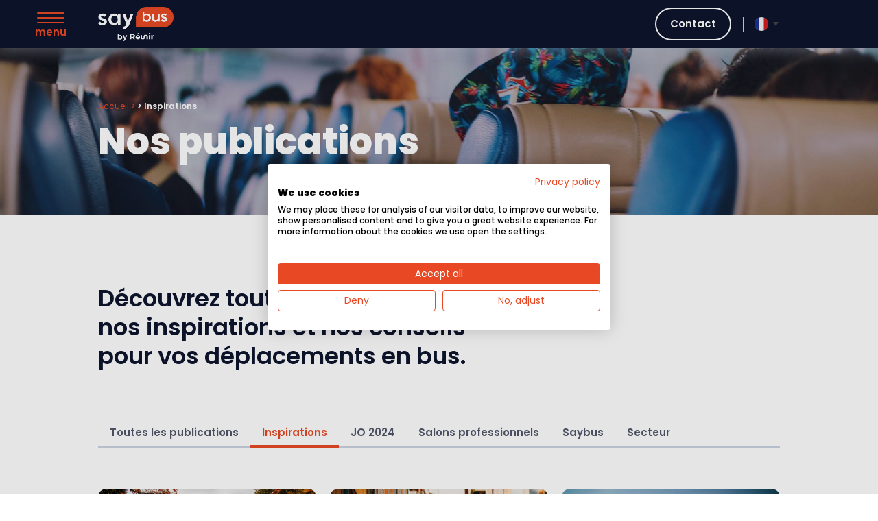

--- FILE ---
content_type: text/html; charset=UTF-8
request_url: https://saybus.fr/categories/inspirations/
body_size: 11623
content:
<!doctype html>

<!--[if lt IE 7]><html lang="fr-FR" class="no-js lt-ie9 lt-ie8 lt-ie7"><![endif]-->
<!--[if (IE 7)&!(IEMobile)]><html lang="fr-FR" class="no-js lt-ie9 lt-ie8"><![endif]-->
<!--[if (IE 8)&!(IEMobile)]><html lang="fr-FR" class="no-js lt-ie9"><![endif]-->
<!--[if gt IE 8]><!-->
<html lang="fr-FR" class="no-js">
<!--<![endif]-->

<head>
    <meta charset="utf-8">

        <meta http-equiv="X-UA-Compatible" content="IE=edge">

    <title>Publications et actualités secteur Autocars - Saybus</title>

        <meta name="HandheldFriendly" content="True">
    <meta name="MobileOptimized" content="320">
    <meta name="viewport" content="width=device-width, initial-scale=1" />

        <link rel="apple-touch-icon" href="https://saybus.fr/wp-content/themes/saybus/library/images/apple-touch-icon.png">
    <link rel="icon" href="https://saybus.fr/wp-content/themes/saybus/favicon.png">
    <!--[if IE]>
			<link rel="shortcut icon" href="https://saybus.fr/wp-content/themes/saybus/favicon.ico">
		<![endif]-->
        <meta name="msapplication-TileColor" content="#1F201D">
    <meta name="msapplication-TileImage" content="https://saybus.fr/wp-content/themes/saybus/library/images/win8-tile-icon.png">
    <meta name="theme-color" content="#1F201D">



    <link rel="pingback" href="https://saybus.fr/xmlrpc.php">

        <meta name='robots' content='index, follow, max-image-preview:large, max-snippet:-1, max-video-preview:-1' />
<link rel="alternate" hreflang="fr" href="https://saybus.fr/categories/inspirations/" />
<link rel="alternate" hreflang="en" href="https://saybus.fr/en/categories/inspirations-en/" />
<link rel="alternate" hreflang="x-default" href="https://saybus.fr/categories/inspirations/" />

	<title>Publications et actualités secteur Autocars - Saybus</title>
	<meta name="description" content="Saybus : votre partenaire privilégié pour les opérations de transports de voyageurs, tourisme, événementiel et corporate. Filiale du réseau Réunir." />
	<link rel="canonical" href="https://saybus.fr/categories/inspirations/" />
	<link rel="next" href="https://saybus.fr/categories/inspirations/page/2/" />
	<meta property="og:locale" content="fr_FR" />
	<meta property="og:type" content="article" />
	<meta property="og:title" content="Publications et actualités secteur Autocars - Saybus" />
	<meta property="og:description" content="Saybus : votre partenaire privilégié pour les opérations de transports de voyageurs, tourisme, événementiel et corporate. Filiale du réseau Réunir." />
	<meta property="og:url" content="https://saybus.fr/categories/inspirations/" />
	<meta property="og:site_name" content="Saybus" />
	<meta name="twitter:card" content="summary_large_image" />
	<script type="application/ld+json" class="yoast-schema-graph">{"@context":"https://schema.org","@graph":[{"@type":"CollectionPage","@id":"https://saybus.fr/categories/inspirations/","url":"https://saybus.fr/categories/inspirations/","name":"Publications et actualités secteur Autocars - Saybus","isPartOf":{"@id":"https://saybus.fr/#website"},"primaryImageOfPage":{"@id":"https://saybus.fr/categories/inspirations/#primaryimage"},"image":{"@id":"https://saybus.fr/categories/inspirations/#primaryimage"},"thumbnailUrl":"https://saybus.fr/wp-content/uploads/2024/10/miniature-blog-saybus-1.png","description":"Saybus : votre partenaire privilégié pour les opérations de transports de voyageurs, tourisme, événementiel et corporate. Filiale du réseau Réunir.","inLanguage":"fr-FR"},{"@type":"ImageObject","inLanguage":"fr-FR","@id":"https://saybus.fr/categories/inspirations/#primaryimage","url":"https://saybus.fr/wp-content/uploads/2024/10/miniature-blog-saybus-1.png","contentUrl":"https://saybus.fr/wp-content/uploads/2024/10/miniature-blog-saybus-1.png","width":1093,"height":526,"caption":"5 destinations pour les vacances de la Toussaint ! 🍂"},{"@type":"WebSite","@id":"https://saybus.fr/#website","url":"https://saybus.fr/","name":"Saybus","description":"Où allez-vous aujourd’hui ?","publisher":{"@id":"https://saybus.fr/#organization"},"potentialAction":[{"@type":"SearchAction","target":{"@type":"EntryPoint","urlTemplate":"https://saybus.fr/?s={search_term_string}"},"query-input":{"@type":"PropertyValueSpecification","valueRequired":true,"valueName":"search_term_string"}}],"inLanguage":"fr-FR"},{"@type":"Organization","@id":"https://saybus.fr/#organization","name":"Saybus","url":"https://saybus.fr/","logo":{"@type":"ImageObject","inLanguage":"fr-FR","@id":"https://saybus.fr/#/schema/logo/image/","url":"https://saybus.fr/wp-content/uploads/2021/10/logo-saybus-format-ok.png","contentUrl":"https://saybus.fr/wp-content/uploads/2021/10/logo-saybus-format-ok.png","width":2650,"height":1250,"caption":"Saybus"},"image":{"@id":"https://saybus.fr/#/schema/logo/image/"}}]}</script>


<link rel='dns-prefetch' href='//static.addtoany.com' />
<link rel='dns-prefetch' href='//consent.cookiefirst.com' />
<link rel='dns-prefetch' href='//cdnjs.cloudflare.com' />
<link rel='dns-prefetch' href='//unpkg.com' />
<link rel='dns-prefetch' href='//fonts.googleapis.com' />
<link rel='dns-prefetch' href='//api.mapbox.com' />
<link rel='dns-prefetch' href='//cdn.jsdelivr.net' />
<style id='wp-img-auto-sizes-contain-inline-css' type='text/css'>
img:is([sizes=auto i],[sizes^="auto," i]){contain-intrinsic-size:3000px 1500px}
/*# sourceURL=wp-img-auto-sizes-contain-inline-css */
</style>
<link rel='stylesheet' id='wp-block-library-css' href='https://saybus.fr/wp-includes/css/dist/block-library/style.min.css' type='text/css' media='all' />
<style id='global-styles-inline-css' type='text/css'>
:root{--wp--preset--aspect-ratio--square: 1;--wp--preset--aspect-ratio--4-3: 4/3;--wp--preset--aspect-ratio--3-4: 3/4;--wp--preset--aspect-ratio--3-2: 3/2;--wp--preset--aspect-ratio--2-3: 2/3;--wp--preset--aspect-ratio--16-9: 16/9;--wp--preset--aspect-ratio--9-16: 9/16;--wp--preset--color--black: #0D142D;--wp--preset--color--cyan-bluish-gray: #abb8c3;--wp--preset--color--white: #ffffff;--wp--preset--color--pale-pink: #f78da7;--wp--preset--color--vivid-red: #cf2e2e;--wp--preset--color--luminous-vivid-orange: #ff6900;--wp--preset--color--luminous-vivid-amber: #fcb900;--wp--preset--color--light-green-cyan: #7bdcb5;--wp--preset--color--vivid-green-cyan: #00d084;--wp--preset--color--pale-cyan-blue: #8ed1fc;--wp--preset--color--vivid-cyan-blue: #0693e3;--wp--preset--color--vivid-purple: #9b51e0;--wp--preset--color--orange: #E84924;--wp--preset--color--blue: #180a9b;--wp--preset--gradient--vivid-cyan-blue-to-vivid-purple: linear-gradient(135deg,rgb(6,147,227) 0%,rgb(155,81,224) 100%);--wp--preset--gradient--light-green-cyan-to-vivid-green-cyan: linear-gradient(135deg,rgb(122,220,180) 0%,rgb(0,208,130) 100%);--wp--preset--gradient--luminous-vivid-amber-to-luminous-vivid-orange: linear-gradient(135deg,rgb(252,185,0) 0%,rgb(255,105,0) 100%);--wp--preset--gradient--luminous-vivid-orange-to-vivid-red: linear-gradient(135deg,rgb(255,105,0) 0%,rgb(207,46,46) 100%);--wp--preset--gradient--very-light-gray-to-cyan-bluish-gray: linear-gradient(135deg,rgb(238,238,238) 0%,rgb(169,184,195) 100%);--wp--preset--gradient--cool-to-warm-spectrum: linear-gradient(135deg,rgb(74,234,220) 0%,rgb(151,120,209) 20%,rgb(207,42,186) 40%,rgb(238,44,130) 60%,rgb(251,105,98) 80%,rgb(254,248,76) 100%);--wp--preset--gradient--blush-light-purple: linear-gradient(135deg,rgb(255,206,236) 0%,rgb(152,150,240) 100%);--wp--preset--gradient--blush-bordeaux: linear-gradient(135deg,rgb(254,205,165) 0%,rgb(254,45,45) 50%,rgb(107,0,62) 100%);--wp--preset--gradient--luminous-dusk: linear-gradient(135deg,rgb(255,203,112) 0%,rgb(199,81,192) 50%,rgb(65,88,208) 100%);--wp--preset--gradient--pale-ocean: linear-gradient(135deg,rgb(255,245,203) 0%,rgb(182,227,212) 50%,rgb(51,167,181) 100%);--wp--preset--gradient--electric-grass: linear-gradient(135deg,rgb(202,248,128) 0%,rgb(113,206,126) 100%);--wp--preset--gradient--midnight: linear-gradient(135deg,rgb(2,3,129) 0%,rgb(40,116,252) 100%);--wp--preset--font-size--small: 13px;--wp--preset--font-size--medium: 20px;--wp--preset--font-size--large: 36px;--wp--preset--font-size--x-large: 42px;--wp--preset--spacing--20: 0.44rem;--wp--preset--spacing--30: 0.67rem;--wp--preset--spacing--40: 1rem;--wp--preset--spacing--50: 1.5rem;--wp--preset--spacing--60: 2.25rem;--wp--preset--spacing--70: 3.38rem;--wp--preset--spacing--80: 5.06rem;--wp--preset--shadow--natural: 6px 6px 9px rgba(0, 0, 0, 0.2);--wp--preset--shadow--deep: 12px 12px 50px rgba(0, 0, 0, 0.4);--wp--preset--shadow--sharp: 6px 6px 0px rgba(0, 0, 0, 0.2);--wp--preset--shadow--outlined: 6px 6px 0px -3px rgb(255, 255, 255), 6px 6px rgb(0, 0, 0);--wp--preset--shadow--crisp: 6px 6px 0px rgb(0, 0, 0);}:where(.is-layout-flex){gap: 0.5em;}:where(.is-layout-grid){gap: 0.5em;}body .is-layout-flex{display: flex;}.is-layout-flex{flex-wrap: wrap;align-items: center;}.is-layout-flex > :is(*, div){margin: 0;}body .is-layout-grid{display: grid;}.is-layout-grid > :is(*, div){margin: 0;}:where(.wp-block-columns.is-layout-flex){gap: 2em;}:where(.wp-block-columns.is-layout-grid){gap: 2em;}:where(.wp-block-post-template.is-layout-flex){gap: 1.25em;}:where(.wp-block-post-template.is-layout-grid){gap: 1.25em;}.has-black-color{color: var(--wp--preset--color--black) !important;}.has-cyan-bluish-gray-color{color: var(--wp--preset--color--cyan-bluish-gray) !important;}.has-white-color{color: var(--wp--preset--color--white) !important;}.has-pale-pink-color{color: var(--wp--preset--color--pale-pink) !important;}.has-vivid-red-color{color: var(--wp--preset--color--vivid-red) !important;}.has-luminous-vivid-orange-color{color: var(--wp--preset--color--luminous-vivid-orange) !important;}.has-luminous-vivid-amber-color{color: var(--wp--preset--color--luminous-vivid-amber) !important;}.has-light-green-cyan-color{color: var(--wp--preset--color--light-green-cyan) !important;}.has-vivid-green-cyan-color{color: var(--wp--preset--color--vivid-green-cyan) !important;}.has-pale-cyan-blue-color{color: var(--wp--preset--color--pale-cyan-blue) !important;}.has-vivid-cyan-blue-color{color: var(--wp--preset--color--vivid-cyan-blue) !important;}.has-vivid-purple-color{color: var(--wp--preset--color--vivid-purple) !important;}.has-black-background-color{background-color: var(--wp--preset--color--black) !important;}.has-cyan-bluish-gray-background-color{background-color: var(--wp--preset--color--cyan-bluish-gray) !important;}.has-white-background-color{background-color: var(--wp--preset--color--white) !important;}.has-pale-pink-background-color{background-color: var(--wp--preset--color--pale-pink) !important;}.has-vivid-red-background-color{background-color: var(--wp--preset--color--vivid-red) !important;}.has-luminous-vivid-orange-background-color{background-color: var(--wp--preset--color--luminous-vivid-orange) !important;}.has-luminous-vivid-amber-background-color{background-color: var(--wp--preset--color--luminous-vivid-amber) !important;}.has-light-green-cyan-background-color{background-color: var(--wp--preset--color--light-green-cyan) !important;}.has-vivid-green-cyan-background-color{background-color: var(--wp--preset--color--vivid-green-cyan) !important;}.has-pale-cyan-blue-background-color{background-color: var(--wp--preset--color--pale-cyan-blue) !important;}.has-vivid-cyan-blue-background-color{background-color: var(--wp--preset--color--vivid-cyan-blue) !important;}.has-vivid-purple-background-color{background-color: var(--wp--preset--color--vivid-purple) !important;}.has-black-border-color{border-color: var(--wp--preset--color--black) !important;}.has-cyan-bluish-gray-border-color{border-color: var(--wp--preset--color--cyan-bluish-gray) !important;}.has-white-border-color{border-color: var(--wp--preset--color--white) !important;}.has-pale-pink-border-color{border-color: var(--wp--preset--color--pale-pink) !important;}.has-vivid-red-border-color{border-color: var(--wp--preset--color--vivid-red) !important;}.has-luminous-vivid-orange-border-color{border-color: var(--wp--preset--color--luminous-vivid-orange) !important;}.has-luminous-vivid-amber-border-color{border-color: var(--wp--preset--color--luminous-vivid-amber) !important;}.has-light-green-cyan-border-color{border-color: var(--wp--preset--color--light-green-cyan) !important;}.has-vivid-green-cyan-border-color{border-color: var(--wp--preset--color--vivid-green-cyan) !important;}.has-pale-cyan-blue-border-color{border-color: var(--wp--preset--color--pale-cyan-blue) !important;}.has-vivid-cyan-blue-border-color{border-color: var(--wp--preset--color--vivid-cyan-blue) !important;}.has-vivid-purple-border-color{border-color: var(--wp--preset--color--vivid-purple) !important;}.has-vivid-cyan-blue-to-vivid-purple-gradient-background{background: var(--wp--preset--gradient--vivid-cyan-blue-to-vivid-purple) !important;}.has-light-green-cyan-to-vivid-green-cyan-gradient-background{background: var(--wp--preset--gradient--light-green-cyan-to-vivid-green-cyan) !important;}.has-luminous-vivid-amber-to-luminous-vivid-orange-gradient-background{background: var(--wp--preset--gradient--luminous-vivid-amber-to-luminous-vivid-orange) !important;}.has-luminous-vivid-orange-to-vivid-red-gradient-background{background: var(--wp--preset--gradient--luminous-vivid-orange-to-vivid-red) !important;}.has-very-light-gray-to-cyan-bluish-gray-gradient-background{background: var(--wp--preset--gradient--very-light-gray-to-cyan-bluish-gray) !important;}.has-cool-to-warm-spectrum-gradient-background{background: var(--wp--preset--gradient--cool-to-warm-spectrum) !important;}.has-blush-light-purple-gradient-background{background: var(--wp--preset--gradient--blush-light-purple) !important;}.has-blush-bordeaux-gradient-background{background: var(--wp--preset--gradient--blush-bordeaux) !important;}.has-luminous-dusk-gradient-background{background: var(--wp--preset--gradient--luminous-dusk) !important;}.has-pale-ocean-gradient-background{background: var(--wp--preset--gradient--pale-ocean) !important;}.has-electric-grass-gradient-background{background: var(--wp--preset--gradient--electric-grass) !important;}.has-midnight-gradient-background{background: var(--wp--preset--gradient--midnight) !important;}.has-small-font-size{font-size: var(--wp--preset--font-size--small) !important;}.has-medium-font-size{font-size: var(--wp--preset--font-size--medium) !important;}.has-large-font-size{font-size: var(--wp--preset--font-size--large) !important;}.has-x-large-font-size{font-size: var(--wp--preset--font-size--x-large) !important;}
/*# sourceURL=global-styles-inline-css */
</style>

<style id='classic-theme-styles-inline-css' type='text/css'>
/*! This file is auto-generated */
.wp-block-button__link{color:#fff;background-color:#32373c;border-radius:9999px;box-shadow:none;text-decoration:none;padding:calc(.667em + 2px) calc(1.333em + 2px);font-size:1.125em}.wp-block-file__button{background:#32373c;color:#fff;text-decoration:none}
/*# sourceURL=/wp-includes/css/classic-themes.min.css */
</style>
<link rel='stylesheet' id='cookiefirst-plugin-css' href='https://saybus.fr/wp-content/plugins/cookiefirst-plugin/public/css/cookiefirst-plugin-public.css' type='text/css' media='all' />
<link rel='stylesheet' id='wpml-legacy-dropdown-click-0-css' href='https://saybus.fr/wp-content/plugins/sitepress-multilingual-cms/templates/language-switchers/legacy-dropdown-click/style.min.css' type='text/css' media='all' />
<link rel='stylesheet' id='wpml-menu-item-0-css' href='https://saybus.fr/wp-content/plugins/sitepress-multilingual-cms/templates/language-switchers/menu-item/style.min.css' type='text/css' media='all' />
<link rel='stylesheet' id='googleFonts-css' href='//fonts.googleapis.com/css?family=Lato%3A400%2C700%2C400italic%2C700italic' type='text/css' media='all' />
<link rel='stylesheet' id='addtoany-css' href='https://saybus.fr/wp-content/plugins/add-to-any/addtoany.min.css' type='text/css' media='all' />
<link rel='stylesheet' id='bones-stylesheet-css' href='https://saybus.fr/wp-content/themes/saybus/library/css/style.css' type='text/css' media='all' />
<link rel='stylesheet' id='bootstrap-grid-css' href='https://saybus.fr/wp-content/themes/saybus/library/css/bootstrap-grid.css' type='text/css' media='all' />
<link rel='stylesheet' id='mapbox-gl-css' href='https://api.mapbox.com/mapbox-gl-js/v2.0.0/mapbox-gl.css' type='text/css' media='all' />
<link rel='stylesheet' id='mapbox-gl-geocoder-css' href='https://api.mapbox.com/mapbox-gl-js/plugins/mapbox-gl-geocoder/v4.2.0/mapbox-gl-geocoder.css' type='text/css' media='all' />
<link rel='stylesheet' id='fancybox-css' href='https://cdn.jsdelivr.net/gh/fancyapps/fancybox@3.5.7/dist/jquery.fancybox.min.css' type='text/css' media='all' />
<script type="text/javascript" id="addtoany-core-js-before">
/* <![CDATA[ */
window.a2a_config=window.a2a_config||{};a2a_config.callbacks=[];a2a_config.overlays=[];a2a_config.templates={};a2a_localize = {
	Share: "Partager",
	Save: "Enregistrer",
	Subscribe: "S'abonner",
	Email: "E-mail",
	Bookmark: "Marque-page",
	ShowAll: "Montrer tout",
	ShowLess: "Montrer moins",
	FindServices: "Trouver des service(s)",
	FindAnyServiceToAddTo: "Trouver instantan&eacute;ment des services &agrave; ajouter &agrave;",
	PoweredBy: "Propuls&eacute; par",
	ShareViaEmail: "Partager par e-mail",
	SubscribeViaEmail: "S’abonner par e-mail",
	BookmarkInYourBrowser: "Ajouter un signet dans votre navigateur",
	BookmarkInstructions: "Appuyez sur Ctrl+D ou \u2318+D pour mettre cette page en signet",
	AddToYourFavorites: "Ajouter &agrave; vos favoris",
	SendFromWebOrProgram: "Envoyer depuis n’importe quelle adresse e-mail ou logiciel e-mail",
	EmailProgram: "Programme d’e-mail",
	More: "Plus&#8230;",
	ThanksForSharing: "Merci de partager !",
	ThanksForFollowing: "Merci de nous suivre !"
};

a2a_config.icon_color="transparent";

//# sourceURL=addtoany-core-js-before
/* ]]> */
</script>
<script type="text/javascript" defer src="https://static.addtoany.com/menu/page.js" id="addtoany-core-js"></script>
<script type="text/javascript" src="https://saybus.fr/wp-includes/js/jquery/jquery.min.js" id="jquery-core-js"></script>
<script type="text/javascript" src="https://saybus.fr/wp-includes/js/jquery/jquery-migrate.min.js" id="jquery-migrate-js"></script>
<script type="text/javascript" defer src="https://saybus.fr/wp-content/plugins/add-to-any/addtoany.min.js" id="addtoany-jquery-js"></script>
<script type="text/javascript" src="https://saybus.fr/wp-content/plugins/cookiefirst-plugin/public/js/cookiefirst-plugin-public.js" id="cookiefirst-plugin-js"></script>
<script type="text/javascript" src="https://consent.cookiefirst.com/sites/saybus.fr-0d41af6e-834e-4f3e-b262-610db9bf1f22/consent.js" id="cookiefirst-script-js"></script>
<script type="text/javascript" src="https://saybus.fr/wp-content/plugins/sitepress-multilingual-cms/templates/language-switchers/legacy-dropdown-click/script.min.js" id="wpml-legacy-dropdown-click-0-js"></script>
<meta name="generator" content="WPML ver:4.8.6 stt:1,4;" />
<noscript><style>.lazyload[data-src]{display:none !important;}</style></noscript><style>.lazyload{background-image:none !important;}.lazyload:before{background-image:none !important;}</style>		<style type="text/css" id="wp-custom-css">
			.gfield .ginput_container.ginput_recaptcha{
	border:0;
	height:auto;
}

.page-id-2003 #fonctionnement,.page-id-2003 .team,.page-id-2189 #fonctionnement{
	display:none;
}

.single .has-orange-background-color {
	color:white!important;
}
.single a:hover{
	border:1px solid #E84924;
	background:white;
	color:#E84924!important;
}
body.body_animate_out{
	opacity:1!important;
}
.sticky-devis{
	display:none;
}

.breadcrumbs a {
    color: #E84924 !important;
    text-decoration: none;
    transition: all .3s ease;
}
.article-header .breadcrumbs li {
    color: #E84924;
}
.bus .intro-bus{
	padding-bottom:0!important;
}
.newsletter{
	display:none!important;
}
@media screen and (max-width:515px){
.wp-block-media-text__media img.size-thumbnail{
	width:auto!important;
	contain-intrinsic-size:auto 150px;
}
}		</style>
		    
    <!-- Google Tag Manager -->
    <!-- <script>
		(function(w, d, s, l, i) {
			w[l] = w[l] || [];
			w[l].push({
				'gtm.start': new Date().getTime(),
				event: 'gtm.js'
			});
			var f = d.getElementsByTagName(s)[0],
				j = d.createElement(s),
				dl = l != 'dataLayer' ? '&l=' + l : '';
			j.async = true;
			j.src =
				'https://www.googletagmanager.com/gtm.js?id=' + i + dl;
			f.parentNode.insertBefore(j, f);
		})(window, document, 'script', 'dataLayer', 'GTM-PVB7XJP');
	</script> -->
    <!-- End Google Tag Manager -->

</head>

<body class="archive category category-inspirations category-4 wp-theme-saybus body_animate_in">
    <div id="info-box"></div>
    <!-- Google Tag Manager (noscript) -->
    <!-- <noscript><iframe src="https://www.googletagmanager.com/ns.html?id=GTM-PVB7XJP" height="0" width="0" style="display:none;visibility:hidden"></iframe></noscript> -->
    <!-- End Google Tag Manager (noscript) -->
    <div id="container">
                            <div class="sticky-devis">
                        <a href="https://booking.saybus.fr/fr/search">
                                                <!-- <img src="[data-uri]" alt="" data-src="https://saybus.fr/wp-content/themes/saybus/library/images/icon/icon.devis-sticky.svg" decoding="async" class="lazyload"><noscript><img src="https://saybus.fr/wp-content/themes/saybus/library/images/icon/icon.devis-sticky.svg" alt="" data-eio="l"></noscript> -->
                        <span class="txt">
                            Devis en ligne                        </span>
                        <span class="img">
                            <img src="[data-uri]" alt="" data-src="https://saybus.fr/wp-content/themes/saybus/library/images/icon/icon.devis-sticky-2.svg" decoding="async" class="lazyload"><noscript><img src="https://saybus.fr/wp-content/themes/saybus/library/images/icon/icon.devis-sticky-2.svg" alt="" data-eio="l"></noscript>
                        </span>
                        </a>
                    </div>
                    <header id="header" class="header">
                                                <div id="inner-header">
                            <button id="burger" type="button" aria-label="Menu" aria-controls="navigation" aria-expanded="true/false">
                                <div class="burger-box">
                                    <div class="burger-inner">
                                        <span></span>
                                    </div>
                                </div>
                                <p>Menu</p>
                            </button>
                            <div class="wrap">
                                
<a class="logo" href="https://saybus.fr" rel="nofollow">
<img src="[data-uri]" data-src="https://saybus.fr/wp-content/themes/saybus/library/images/saybus-2025.png" decoding="async" class="lazyload" data-eio-rwidth="1668" data-eio-rheight="765"><noscript><img src="https://saybus.fr/wp-content/themes/saybus/library/images/saybus-2025.png" data-eio="l"></noscript>
</a>                                
<nav role="navigation">
  <ul id="menu-menu-du-haut" class="nav top-nav"><li id="menu-item-1995" class="menu-item menu-item-type-post_type menu-item-object-page menu-item-1995"><a href="https://saybus.fr/contact/">Contact</a></li>
</ul>
  
<div class="wpml-ls-statics-shortcode_actions wpml-ls wpml-ls-legacy-dropdown-click js-wpml-ls-legacy-dropdown-click">
	<ul role="menu">

		<li class="wpml-ls-slot-shortcode_actions wpml-ls-item wpml-ls-item-fr wpml-ls-current-language wpml-ls-first-item wpml-ls-item-legacy-dropdown-click" role="none">

			<a href="#" class="js-wpml-ls-item-toggle wpml-ls-item-toggle" role="menuitem" title="Passer à Français">
                                                    <img
            class="wpml-ls-flag lazyload"
            src="[data-uri]"
            alt="Français"
            width=18
            height=12
 data-src="https://saybus.fr/wp-content/uploads/flags/icon.langue-fr.svg" decoding="async" data-eio-rwidth="18" data-eio-rheight="12" /><noscript><img
            class="wpml-ls-flag"
            src="https://saybus.fr/wp-content/uploads/flags/icon.langue-fr.svg"
            alt="Français"
            width=18
            height=12
 data-eio="l" /></noscript></a>

			<ul class="js-wpml-ls-sub-menu wpml-ls-sub-menu" role="menu">
				
					<li class="wpml-ls-slot-shortcode_actions wpml-ls-item wpml-ls-item-en wpml-ls-last-item" role="none">
						<a href="https://saybus.fr/en/categories/inspirations-en/" class="wpml-ls-link" role="menuitem" aria-label="Passer à Anglais" title="Passer à Anglais">
                                                                <img
            class="wpml-ls-flag lazyload"
            src="[data-uri]"
            alt="Anglais"
            width=18
            height=12
 data-src="https://saybus.fr/wp-content/uploads/flags/icon.langue-en.svg" decoding="async" data-eio-rwidth="18" data-eio-rheight="12" /><noscript><img
            class="wpml-ls-flag"
            src="https://saybus.fr/wp-content/uploads/flags/icon.langue-en.svg"
            alt="Anglais"
            width=18
            height=12
 data-eio="l" /></noscript></a>
					</li>

							</ul>

		</li>

	</ul>
</div>
  <!-- <div class="profil adherent">
    <a href="#" class="no-cookie">
      <img src="[data-uri]" alt="" data-src="https://saybus.fr/wp-content/themes/saybus/library/images/icon/icon.compte.svg" decoding="async" class="lazyload"><noscript><img src="https://saybus.fr/wp-content/themes/saybus/library/images/icon/icon.compte.svg" alt="" data-eio="l"></noscript>
      Adhérent    </a>
  </div> -->
  </nav>

                            </div>
                        </div>
                        
<nav id="nav-main" class="nav-main hide-menu" role="navigation">
  <div class="wrap-nav-main">
    <ul id="menu-menu-du-haut-1" class="main-nav-mobile"><li class="menu-item menu-item-type-post_type menu-item-object-page menu-item-1995"><a href="https://saybus.fr/contact/">Contact</a></li>
</ul>  
    <ul id="menu-menu-principal" class="main-nav"><li id="menu-item-2008" class="menu-item menu-item-type-custom menu-item-object-custom menu-item-has-children menu-item-2008"><a href="#">Qui sommes-nous ?</a>
<ul class="sub-menu">
	<li id="menu-item-7933" class="menu-item menu-item-type-post_type menu-item-object-page menu-item-7933"><a href="https://saybus.fr/a-propos-de-saybus/">A propos de Saybus</a></li>
	<li id="menu-item-2007" class="menu-item menu-item-type-post_type menu-item-object-page menu-item-2007"><a href="https://saybus.fr/le-groupe-associatif-reunir/">Le Groupe Associatif Réunir</a></li>
	<li id="menu-item-2006" class="menu-item menu-item-type-post_type menu-item-object-page menu-item-2006"><a href="https://saybus.fr/nos-partenaires/">Nos partenaires</a></li>
</ul>
</li>
<li id="menu-item-7939" class="menu-item menu-item-type-custom menu-item-object-custom menu-item-7939"><a href="https://saybus.fr/nos-offres/">Notre offre</a></li>
<li id="menu-item-2018" class="menu-item menu-item-type-post_type menu-item-object-page menu-item-2018"><a href="https://saybus.fr/nos-vehicules/">Nos véhicules</a></li>
<li id="menu-item-2370" class="menu-item menu-item-type-post_type_archive menu-item-object-custom_type_projets menu-item-2370"><a href="https://saybus.fr/nos-projets/">Nos projets</a></li>
<li id="menu-item-970" class="menu-item menu-item-type-post_type menu-item-object-page current_page_parent menu-item-970"><a href="https://saybus.fr/nos-publications/">Nos actualités</a></li>
<li id="menu-item-8852" class="menu-item menu-item-type-post_type menu-item-object-page menu-item-8852"><a href="https://saybus.fr/contact/">Nous contacter</a></li>
<li id="menu-item-wpml-ls-2-fr" class="menu-item wpml-ls-slot-2 wpml-ls-item wpml-ls-item-fr wpml-ls-current-language wpml-ls-menu-item wpml-ls-first-item menu-item-type-wpml_ls_menu_item menu-item-object-wpml_ls_menu_item menu-item-has-children menu-item-wpml-ls-2-fr"><a href="https://saybus.fr/categories/inspirations/" role="menuitem"><img
            class="wpml-ls-flag lazyload"
            src="[data-uri]"
            alt="Français"
            
            
 data-src="https://saybus.fr/wp-content/uploads/flags/icon.langue-fr.svg" decoding="async" /><noscript><img
            class="wpml-ls-flag"
            src="https://saybus.fr/wp-content/uploads/flags/icon.langue-fr.svg"
            alt="Français"
            
            
 data-eio="l" /></noscript></a>
<ul class="sub-menu">
	<li id="menu-item-wpml-ls-2-en" class="menu-item wpml-ls-slot-2 wpml-ls-item wpml-ls-item-en wpml-ls-menu-item wpml-ls-last-item menu-item-type-wpml_ls_menu_item menu-item-object-wpml_ls_menu_item menu-item-wpml-ls-2-en"><a href="https://saybus.fr/en/categories/inspirations-en/" title="Passer à Anglais" aria-label="Passer à Anglais" role="menuitem"><img
            class="wpml-ls-flag lazyload"
            src="[data-uri]"
            alt="Anglais"
            
            
 data-src="https://saybus.fr/wp-content/uploads/flags/icon.langue-en.svg" decoding="async" /><noscript><img
            class="wpml-ls-flag"
            src="https://saybus.fr/wp-content/uploads/flags/icon.langue-en.svg"
            alt="Anglais"
            
            
 data-eio="l" /></noscript></a></li>
</ul>
</li>
</ul>    <!--           <a href="https://saybus.fr/en/categories/inspirations-en/" class="language-menu">
            Version  Anglais          </a>
                 -->
    <hr>
    <div class="profil client">
      <button class="has-cookie">
        <img src="[data-uri]" alt="" data-src="https://saybus.fr/wp-content/themes/saybus/library/images/icon/icon.compte.ok.svg" decoding="async" class="lazyload"><noscript><img src="https://saybus.fr/wp-content/themes/saybus/library/images/icon/icon.compte.ok.svg" alt="" data-eio="l"></noscript>
        <!-- Client -->
      </button>
<!--      <a href="https://booking.saybus.fr/login" class="no-cookie">-->
<!--        <img src="[data-uri]" alt="" data-src="http://--!--/library/images/icon/icon.compte.svg" decoding="async" class="lazyload"><noscript><img src="--><!--/library/images/icon/icon.compte.svg" alt="" data-eio="l"></noscript>-->
<!--        --><!--      </a>-->
      <ul>
        <li><a href="https://booking.saybus.fr/fr/account/orders">Mes commandes</a></li>
        <li><a href="https://booking.saybus.fr/fr/account/offers">Mes devis</a></li>
        <li><a href="https://booking.saybus.fr/fr/account/informations">Mes informations</a></li>
        <li><a href="https://booking.saybus.fr/logout">Déconnexion</a></li>
      </ul>
    </div>
    <!-- <div class="profil adherent">
      <a href="#" class="no-cookie">
        <img src="[data-uri]" alt="" data-src="https://saybus.fr/wp-content/themes/saybus/library/images/icon/icon.compte.svg" decoding="async" class="lazyload"><noscript><img src="https://saybus.fr/wp-content/themes/saybus/library/images/icon/icon.compte.svg" alt="" data-eio="l"></noscript>
        Adhérent      </a>
    </div> -->
      </div>
</nav>

                    </header>  <div id="content" class="categories">
    <div id="inner-content">
      <main id="main" role="main" >
        <section class="top-page-title">
  <div class="wrap">
    <nav aria-label="Breadcrumb" >
      <ul id="breadcrumbs" class="breadcrumbs"><li class="item-home"><a class="bread-link bread-home" href="https://saybus.fr" >Accueil > </a></li><li aria-current="page" class="item-current item-cat"><strong class="bread-current bread-cat"> > Inspirations</strong></li></ul>    </nav>
    <h1>Nos publications</h1>
  </div>
</section>        <section class="content-page">
          <div class="wrap">
            <h2>Découvrez toute notre actualité, nos inspirations et nos conseils pour vos déplacements en bus.</h2>
          </div>
        </section>
        <section class="posts">
          <div class="wrap">
            <ul class="cats">
              <li>
                <a href="/nos-publications">
                  Toutes les publications                </a>
              </li>
              	<li class="cat-item cat-item-4 current-cat"><a aria-current="page" href="https://saybus.fr/categories/inspirations/">Inspirations</a>
</li>
	<li class="cat-item cat-item-75"><a href="https://saybus.fr/categories/jo-2024/">JO 2024</a>
</li>
	<li class="cat-item cat-item-76"><a href="https://saybus.fr/categories/salons-professionnels/">Salons professionnels</a>
</li>
	<li class="cat-item cat-item-3"><a href="https://saybus.fr/categories/saybus/">Saybus</a>
</li>
	<li class="cat-item cat-item-5"><a href="https://saybus.fr/categories/secteur/">Secteur</a>
</li>
            </ul>
                          <ul class="posts-grid">
                                <li>
                  <a href="https://saybus.fr/blog/5-destinations-pour-les-vacances-de-la-toussaint-%f0%9f%8d%82/">
                                            <span class="bloc-img lazyload" style="" data-back="https://saybus.fr/wp-content/uploads/2024/10/miniature-blog-saybus-1.png" data-eio-rwidth="1093" data-eio-rheight="526">
                            <span class="cat inspirations">
                            </span>
                        </span>
                                        <span class="date">
                      mer. 23 octobre 2024                    </span>
                    <h3>5 destinations pour les vacances de la Toussaint ! 🍂</h3>
                  </a>
                </li>
                                <li>
                  <a href="https://saybus.fr/escapade-en-occitanie-les-incontournables/">
                                            <span class="bloc-img lazyload" style="" data-back="https://saybus.fr/wp-content/uploads/2023/03/occitanie-scaled.jpg" data-eio-rwidth="2560" data-eio-rheight="1707">
                            <span class="cat inspirations">
                            </span>
                        </span>
                                        <span class="date">
                      lun. 20 mars 2023                    </span>
                    <h3>Escapade en Occitanie, les incontournables</h3>
                  </a>
                </li>
                                <li>
                  <a href="https://saybus.fr/blog/les-avantages-du-voyage-de-groupe-en-autocar/">
                                            <span class="bloc-img lazyload" style="" data-back="https://saybus.fr/wp-content/uploads/2023/03/voyage-de-groupe-en-autocar-scaled.jpg" data-eio-rwidth="2560" data-eio-rheight="1710">
                            <span class="cat inspirations">
                            </span>
                        </span>
                                        <span class="date">
                      ven. 10 février 2023                    </span>
                    <h3>Les avantages du voyage de groupe en autocar</h3>
                  </a>
                </li>
                                <li>
                  <a href="https://saybus.fr/vivez-des-experiences-oenotouristiques-en-france/">
                                            <span class="bloc-img lazyload" style="" data-back="https://saybus.fr/wp-content/uploads/2022/09/vignes-fond.jpg" data-eio-rwidth="1920" data-eio-rheight="1280">
                            <span class="cat inspirations">
                            </span>
                        </span>
                                        <span class="date">
                      lun. 10 octobre 2022                    </span>
                    <h3>Vivez des expériences œnotouristiques en France</h3>
                  </a>
                </li>
                                <li>
                  <a href="https://saybus.fr/blog/5-idees-descapades-pour-la-rentree/">
                                            <span class="bloc-img lazyload" style="" data-back="https://saybus.fr/wp-content/uploads/2022/09/annecy.jpg" data-eio-rwidth="1920" data-eio-rheight="1280">
                            <span class="cat inspirations">
                            </span>
                        </span>
                                        <span class="date">
                      lun. 19 septembre 2022                    </span>
                    <h3>5 idées d’escapades pour la rentrée</h3>
                  </a>
                </li>
                                <li>
                  <a href="https://saybus.fr/blog/5-teambuilding-tendances/">
                                            <span class="bloc-img lazyload" style="" data-back="https://saybus.fr/wp-content/uploads/2022/08/sans-titre.png" data-eio-rwidth="1748" data-eio-rheight="1240">
                            <span class="cat inspirations">
                            </span>
                        </span>
                                        <span class="date">
                      lun. 22 août 2022                    </span>
                    <h3>5 teambuilding tendances</h3>
                  </a>
                </li>
                                <li>
                  <a href="https://saybus.fr/blog/ou-partir-en-france-au-printemps/">
                                            <span class="bloc-img lazyload" style="" data-back="https://saybus.fr/wp-content/uploads/2022/04/reed-g482111ac5-1920.jpg" data-eio-rwidth="1920" data-eio-rheight="1272">
                            <span class="cat inspirations">
                            </span>
                        </span>
                                        <span class="date">
                      jeu. 14 avril 2022                    </span>
                    <h3>Où partir en France pour le Printemps ?</h3>
                  </a>
                </li>
                                <li>
                  <a href="https://saybus.fr/blog/focus-sur-le-bassin-darcachon/">
                                            <span class="bloc-img lazyload" style="" data-back="https://saybus.fr/wp-content/uploads/2022/03/3.png" data-eio-rwidth="1748" data-eio-rheight="1240">
                            <span class="cat inspirations">
                            </span>
                        </span>
                                        <span class="date">
                      mar. 1 mars 2022                    </span>
                    <h3>Focus sur le bassin d’Arcachon</h3>
                  </a>
                </li>
                                <li>
                  <a href="https://saybus.fr/blog/4-tendances-en-tourisme/">
                                            <span class="bloc-img lazyload" style="" data-back="https://saybus.fr/wp-content/uploads/2022/01/3.png" data-eio-rwidth="1748" data-eio-rheight="1240">
                            <span class="cat inspirations">
                            </span>
                        </span>
                                        <span class="date">
                      ven. 28 janvier 2022                    </span>
                    <h3>Tourisme : 4 tendances en ce début d&rsquo;année</h3>
                  </a>
                </li>
                                <li>
                  <a href="https://saybus.fr/blog/nos-stations-de-ski-favorites/">
                                            <span class="bloc-img lazyload" style="" data-back="https://saybus.fr/wp-content/uploads/2022/01/skiing-g70781c372-1920.jpg" data-eio-rwidth="1920" data-eio-rheight="1439">
                            <span class="cat inspirations">
                            </span>
                        </span>
                                        <span class="date">
                      ven. 7 janvier 2022                    </span>
                    <h3>Nos stations de ski favorites</h3>
                  </a>
                </li>
                                <li>
                  <a href="https://saybus.fr/blog/les-5-plus-belles-villes-pour-noel-en-france/">
                                            <span class="bloc-img lazyload" style="" data-back="https://saybus.fr/wp-content/uploads/2021/12/christmas-market-ga953af864-1920.jpg" data-eio-rwidth="1920" data-eio-rheight="1280">
                            <span class="cat inspirations">
                            </span>
                        </span>
                                        <span class="date">
                      jeu. 16 décembre 2021                    </span>
                    <h3>Les 5 plus belles villes pour Noël en France</h3>
                  </a>
                </li>
                                <li>
                  <a href="https://saybus.fr/blog/10-choses-a-faire-absolument-a-bordeaux/">
                                            <span class="bloc-img lazyload" style="" data-back="https://saybus.fr/wp-content/uploads/2021/10/cafe-4120838-1920-1.jpeg" data-eio-rwidth="1920" data-eio-rheight="1273">
                            <span class="cat inspirations">
                            </span>
                        </span>
                                        <span class="date">
                      ven. 1 octobre 2021                    </span>
                    <h3>10 choses à faire absolument à Bordeaux</h3>
                  </a>
                </li>
                              </ul>     
              <ul class="pagination"><li><span aria-current="page" class="page-numbers current">1</span><li><a class="page-numbers" href="https://saybus.fr/categories/inspirations/page/2/">2</a></li><li class="next-list-item border-btn" ><a href="https://saybus.fr/categories/inspirations/page/2/" >Suivant</a></li></ul>                      </div>
        </section>
        <section class="newsletter">
    <div class="wrap">
        <h2>Recevez notre newsletter</h2>
        <p>Inscrivez-vous pour être au courant de nos actualités et promotions.</p>
                <p class="small content">Je comprends qu’en m’abonnant je choisis explicitement de recevoir la newsletter et que je peux facilement et à tout moment me désinscrire. Pour en savoir plus, consultez notre <a href="/politique-de-confidentialite">politique de confidentialité</a>.</p>
    </div>
</section>      </main>
    </div>
  </div>
			<footer class="footer" role="contentinfo">
				<div class="sup-footer">
					<div class="wrap">
						<!-- TrustBox widget - Horizontal -->
						<!-- <section class="trustpilot">
    <div class="trustpilot-widget wrap" data-locale="fr-FR" data-template-id="53aa8912dec7e10d38f59f36" data-businessunit-id="5a2159000000ff0005b2140f" data-style-height="130px" data-style-width="100%" data-theme="light" data-stars="4,5,3" data-schema-type="Organization">
      <a href="https://fr.trustpilot.com/review/coworking.peexeo.com" target="_blank">Trustpilot</a>
    </div>
</section> -->
<!-- TrustBox script -->
<script type="text/javascript" src="//widget.trustpilot.com/bootstrap/v5/tp.widget.bootstrap.min.js" async></script>
<!-- End TrustBox script -->
<section class="trustpilot trustpilot-white">
  <div class="wrap">
    <p>
      Nos clients témoignent    </p>
    <!-- TrustBox widget - Micro Combo -->
          <div class="trustpilot-widget" data-locale="fr-FR" data-template-id="5419b6ffb0d04a076446a9af" data-businessunit-id="5d77763ab41d4a0001531caf" data-style-height="20px" data-style-width="100%" data-theme="dark" ><a href="https://fr.trustpilot.com/review/saybus.localhost" target="_blank" rel="noopener">Trustpilot</a></div>
        
    <!-- End TrustBox widget -->
  </div>
</section>						<!-- End TrustBox widget -->
						<hr>
						<div class="bottom-footer row">
							<div class="col-12 col-md-4 nav-footer">
    <div>
        <img src="[data-uri]" alt="Saybus" height="50" width="50" data-src="https://saybus.fr/wp-content/themes/saybus/library/images/saybus_symbole_blanc.png" decoding="async" class="lazyload" data-eio-rwidth="3000" data-eio-rheight="3000"><noscript><img src="https://saybus.fr/wp-content/themes/saybus/library/images/saybus_symbole_blanc.png" alt="Saybus" height="50" width="50" data-eio="l"></noscript>
    </div>
    <div style="color: white;font-size: .75rem;line-height: 1.375rem;padding-bottom: 20px">
        <strong>Saybus</strong><br/>65 boulevard Marius Vivier-Merle<br/> 69003 Lyon<br />
        <a href="tel:0472561020" style="color: #e84924 !important">0472561020</a>
    </div>
<ul id="menu-menu-footer-1" class="col-12 col-md-4 nav-footer"><li id="menu-item-2489" class="menu-item menu-item-type-custom menu-item-object-custom menu-item-2489"><a href="https://saybus.fr/contact/">Devis</a></li>
<li id="menu-item-2874" class="menu-item menu-item-type-post_type menu-item-object-page menu-item-2874"><a href="https://saybus.fr/contact/">Espace contact</a></li>
<li id="menu-item-2873" class="menu-item menu-item-type-post_type menu-item-object-page menu-item-2873"><a href="https://saybus.fr/plan-du-site/">Plan du site</a></li>
</ul></div>
<ul id="menu-menu-footer-2" class="col-12 col-md-4 nav-footer"><li id="menu-item-2388" class="extern menu-item menu-item-type-custom menu-item-object-custom menu-item-2388"><a target="_blank" href="http://www.reunir.org/">Réunir</a></li>
<li id="menu-item-2389" class="extern menu-item menu-item-type-custom menu-item-object-custom menu-item-2389"><a target="_blank" href="https://gpn.travel/">Global Passenger Network</a></li>
<li id="menu-item-2391" class="extern menu-item menu-item-type-custom menu-item-object-custom menu-item-2391"><a target="_blank" href="http://www.atout-france.fr/">Explore France</a></li>
<li id="menu-item-2390" class="extern menu-item menu-item-type-custom menu-item-object-custom menu-item-2390"><a target="_blank" href="https://www.fntv.fr/">FNTV</a></li>
<li id="menu-item-180" class="menu-item menu-item-type-post_type menu-item-object-page menu-item-180"><a href="https://saybus.fr/mentions-legales/">Mentions légales</a></li>
<li id="menu-item-182" class="menu-item menu-item-type-post_type menu-item-object-page menu-item-privacy-policy menu-item-182"><a rel="privacy-policy" href="https://saybus.fr/politique-de-confidentialite/">Politique de confidentialité</a></li>
</ul>							<div class="col-12 col-md-4 networks">
    <ul class="rs">
    <li><a href="https://www.linkedin.com/company/saybus/about/" target="_blank"><img src="[data-uri]" alt="" data-src="https://saybus.fr/wp-content/themes/saybus/library/images/icon/social.linkedin.svg" decoding="async" class="lazyload"><noscript><img src="https://saybus.fr/wp-content/themes/saybus/library/images/icon/social.linkedin.svg" alt="" data-eio="l"></noscript></a></li>
    <li><a href="https://www.facebook.com/saybusbyreunir/" target="_blank"><img src="[data-uri]" alt="" data-src="https://saybus.fr/wp-content/themes/saybus/library/images/icon/social.facebook.svg" decoding="async" class="lazyload"><noscript><img src="https://saybus.fr/wp-content/themes/saybus/library/images/icon/social.facebook.svg" alt="" data-eio="l"></noscript></a></li>
    <li><a href="https://www.youtube.com/channel/UCH94d3VojE_yMDD7MEWB-9w?disable_polymer=true" target="_blank"><img src="[data-uri]" alt="" data-src="https://saybus.fr/wp-content/themes/saybus/library/images/icon/social.youtube.svg" decoding="async" class="lazyload"><noscript><img src="https://saybus.fr/wp-content/themes/saybus/library/images/icon/social.youtube.svg" alt="" data-eio="l"></noscript></a></li>
    <li><a href="https://www.instagram.com/saybusbyreunir/" target="_blank"><img src="[data-uri]" alt="" width="14" data-src="https://saybus.fr/wp-content/themes/saybus/library/images/icon/social.instagram.svg" decoding="async" class="lazyload"><noscript><img src="https://saybus.fr/wp-content/themes/saybus/library/images/icon/social.instagram.svg" alt="" width="14" data-eio="l"></noscript></a></li>
  </ul>
</div>						</div>
					</div>
				</div>
				<div class="under-footer">
					<div class="wrap">
						<p>© 2026 Saybus - <a href="https://www.peexeo.com" target="_blank"><img style="width:130px; height:auto;" src="[data-uri]" alt="" data-src="https://saybus.fr/wp-content/themes/saybus/library/images/icon/madebypeexeo_black_bg.svg" decoding="async" class="lazyload"><noscript><img style="width:130px; height:auto;" src="https://saybus.fr/wp-content/themes/saybus/library/images/icon/madebypeexeo_black_bg.svg" alt="" data-eio="l"></noscript></a></p>
						<div class="logos">
							<a href="http://www.reunir.org/" target="_blank"><img src="[data-uri]" alt="" width="66" data-src="https://saybus.fr/wp-content/themes/saybus/library/images/logo.reunir-reso.png" decoding="async" class="lazyload" data-eio-rwidth="4000" data-eio-rheight="1110"><noscript><img src="https://saybus.fr/wp-content/themes/saybus/library/images/logo.reunir-reso.png" alt="" width="66" data-eio="l"></noscript></a>
							<a href="https://gpn.travel/" target="_blank"><img src="[data-uri]" alt="" data-src="https://saybus.fr/wp-content/themes/saybus/library/images/logo.gpn-couleur.svg" decoding="async" class="lazyload"><noscript><img src="https://saybus.fr/wp-content/themes/saybus/library/images/logo.gpn-couleur.svg" alt="" data-eio="l"></noscript></a>
							<a href="http://www.atout-france.fr/" target="_blank"><img src="[data-uri]" alt="" data-src="https://saybus.fr/wp-content/themes/saybus/library/images/logo.atout-france.svg" decoding="async" class="lazyload"><noscript><img src="https://saybus.fr/wp-content/themes/saybus/library/images/logo.atout-france.svg" alt="" data-eio="l"></noscript></a>
							<a href="https://www.fntv.fr/" target="_blank"><img src="[data-uri]" alt="" width="66" data-src="https://saybus.fr/wp-content/themes/saybus/library/images/logo.FNTV.svg" decoding="async" class="lazyload"><noscript><img src="https://saybus.fr/wp-content/themes/saybus/library/images/logo.FNTV.svg" alt="" width="66" data-eio="l"></noscript></a>

						</div>
					</div>
				</div>
			</footer>
			</div>
						<!-- TrustBox script -->
			<script type="text/javascript" src="//widget.trustpilot.com/bootstrap/v5/tp.widget.bootstrap.min.js" async></script>
			<!-- End Trustbox script -->
			<script src="https://maps.googleapis.com/maps/api/js?key=AIzaSyCiWbyff2hEtzLbMeT_hL5Oddc4Ro6gBhc&libraries=places&callback=initAutocomplete" async defer></script>
			<script type="application/javascript">
				// copy return dateTime_date for bundle (the return HAS to be on the same day)

				var autocompletes = [];

				function initAutocomplete() {
					var inputs = document.getElementsByClassName('places_autocomplete');
					var bounds = new google.maps.LatLngBounds(
						new google.maps.LatLng(34.82170, -11.18683),
						new google.maps.LatLng(71.80441, 3293427),
					);
					for (var i = 0; i < inputs.length; i++) {
						var autocomplete = new google.maps.places.Autocomplete(
							inputs[i], {
								bounds: bounds,
								strictBounds: true,
								language: "{{ locale|default('fr') }}",
							}
						);
						autocomplete.inputId = inputs[i].id;
						autocomplete.targetId = inputs[i].closest('form').getAttribute('name') + '_' + inputs[i].getAttribute('data-element') + '_place_id';
						autocomplete.addListener('place_changed', function() {
							var place = this.getPlace();
							var target = document.getElementById(this.targetId);
							target.value = null;
							target.value = place.place_id;
							place = null;
							target = null;
						});
						autocompletes.push(autocomplete);
					}
				}

				function copyTo(value, targetsIds) {
					for (var n = 0; n < targetsIds.length; n++) {
						document.getElementById(targetsIds[n]).value = value;
					}
				}
			</script>
			<!-- OLD BROWSER -->
			<script>
				var $buoop = {
					required: {
						e: -4,
						f: -3,
						o: -3,
						s: -2,
						c: -5
					},
					insecure: true,
					api: 2019.09
				};

				function $buo_f() {
					var e = document.createElement("script");
					e.src = "//browser-update.org/update.min.js";
					document.body.appendChild(e);
				};
				try {
					document.addEventListener("DOMContentLoaded", $buo_f, false)
				} catch (e) {
					window.attachEvent("onload", $buo_f)
				}
			</script>
			<script type="speculationrules">
{"prefetch":[{"source":"document","where":{"and":[{"href_matches":"/*"},{"not":{"href_matches":["/wp-*.php","/wp-admin/*","/wp-content/uploads/*","/wp-content/*","/wp-content/plugins/*","/wp-content/themes/saybus/*","/*\\?(.+)"]}},{"not":{"selector_matches":"a[rel~=\"nofollow\"]"}},{"not":{"selector_matches":".no-prefetch, .no-prefetch a"}}]},"eagerness":"conservative"}]}
</script>
<script type="text/javascript" id="eio-lazy-load-js-before">
/* <![CDATA[ */
var eio_lazy_vars = {"exactdn_domain":"","skip_autoscale":0,"bg_min_dpr":1.1,"threshold":0,"use_dpr":1};
//# sourceURL=eio-lazy-load-js-before
/* ]]> */
</script>
<script type="text/javascript" src="https://saybus.fr/wp-content/plugins/ewww-image-optimizer/includes/lazysizes.min.js" id="eio-lazy-load-js" async="async" data-wp-strategy="async"></script>
<script type="text/javascript" src="//cdnjs.cloudflare.com/ajax/libs/ScrollMagic/2.0.6/ScrollMagic.min.js" id="scrollMagic-js"></script>
<script type="text/javascript" src="//cdnjs.cloudflare.com/ajax/libs/ScrollMagic/2.0.6/plugins/debug.addIndicators.min.js" id="scrollMagicDebug-js"></script>
<script type="text/javascript" src="//cdnjs.cloudflare.com/ajax/libs/gsap/2.1.2/TweenMax.min.js" id="tweenLite-js"></script>
<script type="text/javascript" src="https://unpkg.com/aos@2.3.1/dist/aos.js" id="aos-js"></script>
<script type="text/javascript" src="https://saybus.fr/wp-content/themes/saybus/library/js/all.min.js" id="bones-js-js"></script>
			</body>

			</html> <!-- end of site. what a ride! -->

--- FILE ---
content_type: text/css
request_url: https://saybus.fr/wp-content/themes/saybus/library/css/style.css
body_size: 87604
content:
/*! Made with Bones: http://themble.com/bones :) */@import"https://fonts.googleapis.com/css?family=Poppins:400,400i,500,500i,600,600i,800&display=swap";article,aside,details,figcaption,figure,footer,header,hgroup,main,nav,section,summary{display:block}audio,canvas,video{display:inline-block}audio:not([controls]){display:none;height:0}[hidden],template{display:none}html{font-family:sans-serif;-ms-text-size-adjust:100%;-webkit-text-size-adjust:100%}body{margin:0}a{background:rgba(0,0,0,0)}a:focus{outline:thin dotted}a:active,a:hover{outline:0}h1{font-size:2em;margin:.67em 0}abbr[title]{border-bottom:1px dotted}b,strong,.strong{font-weight:bold}dfn,em,.em{font-style:italic}hr{-moz-box-sizing:content-box;box-sizing:content-box;height:0}p{-webkit-hyphens:auto;-epub-hyphens:auto;-moz-hyphens:auto;hyphens:auto}pre{margin:0}code,kbd,pre,samp{font-family:monospace,serif;font-size:1em}pre{white-space:pre-wrap}q{quotes:"“" "”" "‘" "’"}q:before,q:after{content:"";content:none}small,.small{font-size:75%}sub,sup{font-size:75%;line-height:0;position:relative;vertical-align:baseline}sup{top:-0.5em}sub{bottom:-0.25em}dl,menu,ol,ul{margin:1em 0}dd{margin:0}menu{padding:0 0 0 40px}ol,ul{padding:0;list-style-type:none}nav ul,nav ol{list-style:none;list-style-image:none}img{border:0}svg:not(:root){overflow:hidden}figure{margin:0}fieldset{border:1px solid silver;margin:0 2px;padding:.35em .625em .75em}legend{border:0;padding:0}button,input,select,textarea{font-family:inherit;font-size:100%;margin:0}button,input{line-height:normal}button,select{text-transform:none}button,html input[type=button],input[type=reset],input[type=submit]{-webkit-appearance:button;cursor:pointer}button[disabled],html input[disabled]{cursor:default}input[type=checkbox],input[type=radio]{box-sizing:border-box;padding:0}input[type=search]{-webkit-appearance:textfield;-moz-box-sizing:content-box;-webkit-box-sizing:content-box;box-sizing:content-box}input[type=search]::-webkit-search-cancel-button,input[type=search]::-webkit-search-decoration{-webkit-appearance:none}button::-moz-focus-inner,input::-moz-focus-inner{border:0;padding:0}textarea{overflow:auto;vertical-align:top}table{border-collapse:collapse;border-spacing:0}*{-webkit-box-sizing:border-box;-moz-box-sizing:border-box;box-sizing:border-box}.image-replacement,.ir{text-indent:100%;white-space:nowrap;overflow:hidden}.clearfix,.cf{zoom:1}.clearfix:before,.clearfix:after,.cf:before,.cf:after{content:"";display:table}.clearfix:after,.cf:after{clear:both}span.amp{font-family:Baskerville,"Goudy Old Style",Palatino,"Book Antiqua",serif !important;font-style:italic}p{-ms-word-wrap:break-word;word-break:break-word;word-wrap:break-word;hyphens:none;font-size:.875rem;line-height:1.4375rem;color:#51576a;font-weight:500}p.small{color:#9ea4b5;font-size:.75rem;line-height:1.375rem}p.upper{text-transform:uppercase;font-size:.75rem;line-height:1.4375rem;font-weight:600;color:#0d142d}p .orange{color:#e84924}@media only screen and (min-width: 1024px){p{font-size:.9375rem}}.last-col{float:right;padding-right:0 !important}@media(max-width: 767px){.m-all{float:left;padding-right:.75em;width:100%;padding-right:0}.m-1of2{float:left;padding-right:.75em;width:50%}.m-1of3{float:left;padding-right:.75em;width:33.33%}.m-2of3{float:left;padding-right:.75em;width:66.66%}.m-1of4{float:left;padding-right:.75em;width:25%}.m-3of4{float:left;padding-right:.75em;width:75%}}@media(min-width: 768px)and (max-width: 1029px){.t-all{float:left;padding-right:.75em;width:100%;padding-right:0}.t-1of2{float:left;padding-right:.75em;width:50%}.t-1of3{float:left;padding-right:.75em;width:33.33%}.t-2of3{float:left;padding-right:.75em;width:66.66%}.t-1of4{float:left;padding-right:.75em;width:25%}.t-3of4{float:left;padding-right:.75em;width:75%}.t-1of5{float:left;padding-right:.75em;width:20%}.t-2of5{float:left;padding-right:.75em;width:40%}.t-3of5{float:left;padding-right:.75em;width:60%}.t-4of5{float:left;padding-right:.75em;width:80%}}@media(min-width: 1030px){.d-all{float:left;padding-right:.75em;width:100%;padding-right:0}.d-1of2{float:left;padding-right:.75em;width:50%}.d-1of3{float:left;padding-right:.75em;width:33.33%}.d-2of3{float:left;padding-right:.75em;width:66.66%}.d-1of4{float:left;padding-right:.75em;width:25%}.d-3of4{float:left;padding-right:.75em;width:75%}.d-1of5{float:left;padding-right:.75em;width:20%}.d-2of5{float:left;padding-right:.75em;width:40%}.d-3of5{float:left;padding-right:.75em;width:60%}.d-4of5{float:left;padding-right:.75em;width:80%}.d-1of6{float:left;padding-right:.75em;width:16.6666666667%}.d-1of7{float:left;padding-right:.75em;width:14.2857142857%}.d-2of7{float:left;padding-right:.75em;width:28.5714286%}.d-3of7{float:left;padding-right:.75em;width:42.8571429%}.d-4of7{float:left;padding-right:.75em;width:57.1428572%}.d-5of7{float:left;padding-right:.75em;width:71.4285715%}.d-6of7{float:left;padding-right:.75em;width:85.7142857%}.d-1of8{float:left;padding-right:.75em;width:12.5%}.d-1of9{float:left;padding-right:.75em;width:11.1111111111%}.d-1of10{float:left;padding-right:.75em;width:10%}.d-1of11{float:left;padding-right:.75em;width:9.0909090909%}.d-1of12{float:left;padding-right:.75em;width:8.33%}}.visuallyhidden{border:0;clip:rect(0 0 0 0);height:1px;margin:-1px;overflow:hidden;padding:0;position:absolute;width:1px;white-space:nowrap}.buorg{background-position:center 15px !important;position:absolute;position:fixed;z-index:111111;width:100%;top:0px;left:0px;border-bottom:none !important;text-align:left;cursor:pointer;background-color:#fff !important;font:17px Calibri,Helvetica,Arial,sans-serif;box-shadow:-5px 0 15px -5px #999 !important;text-align:center !important;padding:16px 16px 16px 16px !important}.buorg div{padding:16px 16px 16px 16px !important;line-height:1.7em}.buorg div a,.buorg div a:visited{text-indent:0;color:#fff;text-decoration:none;box-shadow:none !important;padding:1px 10px;font-weight:normal;background:#1ac43a !important;white-space:nowrap;margin:0 2px;display:inline-block}.buorg div a:before,.buorg div a:after{display:none}#buorgul{background:#d51515 !important}#buorgig{background-color:#edbc68}@media only screen and (max-width: 768px){.buorg div{padding:30px 16px 16px 16px !important;text-indent:0 !important;line-height:2em;text-align:center !important}.buorg{background-position:9px 8px}}.sr-only{border:0 !important;clip:rect(1px, 1px, 1px, 1px) !important;-webkit-clip-path:inset(50%) !important;clip-path:inset(50%) !important;height:1px !important;margin:-1px !important;overflow:hidden !important;padding:0 !important;position:absolute !important;width:1px !important;white-space:nowrap !important}.sr-only-focusable:focus,.sr-only-focusable:active{clip:auto !important;-webkit-clip-path:none !important;clip-path:none !important;height:auto !important;margin:auto !important;overflow:visible !important;width:auto !important;white-space:normal !important}footer .networks{padding-right:0;padding-left:0}footer .networks .rs{margin:0;padding:0;list-style:none;display:flex;align-items:center;justify-content:flex-start}footer .networks .rs li{width:1.875rem;height:1.875rem;margin-right:12px}footer .networks .rs a{background-color:#fff;width:100%;height:100%;border-radius:100%;display:flex;align-items:center;justify-content:center;transition:transform .3s ease}footer .networks .rs a:hover{transform:scale(0.8)}@media only screen and (min-width: 1024px){footer .networks{padding-right:15px;padding-left:15px}}/*! lightslider - v1.1.6 - 2016-10-25
* https://github.com/sachinchoolur/lightslider
* Copyright (c) 2016 Sachin N; Licensed MIT *//*! lightslider - v1.1.3 - 2015-04-14
* https://github.com/sachinchoolur/lightslider
* Copyright (c) 2015 Sachin N; Licensed MIT */.lSSlideOuter{overflow:hidden;-webkit-touch-callout:none;-webkit-user-select:none;-khtml-user-select:none;-moz-user-select:none;-ms-user-select:none;user-select:none}.lightSlider:before,.lightSlider:after{content:" ";display:table}.lightSlider{overflow:hidden;margin:0}.lSSlideWrapper{max-width:100%;overflow:hidden;position:relative}.lSSlideWrapper>.lightSlider:after{clear:both}.lSSlideWrapper .lSSlide{-webkit-transform:translate(0px, 0px);-ms-transform:translate(0px, 0px);transform:translate(0px, 0px);-webkit-transition:all 1s;-webkit-transition-property:-webkit-transform,height;-moz-transition-property:-moz-transform,height;transition-property:transform,height;-webkit-transition-duration:inherit !important;transition-duration:inherit !important;-webkit-transition-timing-function:inherit !important;transition-timing-function:inherit !important}.lSSlideWrapper .lSFade{position:relative}.lSSlideWrapper .lSFade>*{position:absolute !important;top:0;left:0;z-index:9;margin-right:0;width:100%}.lSSlideWrapper.usingCss .lSFade>*{opacity:0;-webkit-transition-delay:0s;transition-delay:0s;-webkit-transition-duration:inherit !important;transition-duration:inherit !important;-webkit-transition-property:opacity;transition-property:opacity;-webkit-transition-timing-function:inherit !important;transition-timing-function:inherit !important}.lSSlideWrapper .lSFade>*.active{z-index:10}.lSSlideWrapper.usingCss .lSFade>*.active{opacity:1}.lSSlideOuter .lSPager.lSpg{margin:10px 0 0;padding:0;text-align:center}.lSSlideOuter .lSPager.lSpg>li{cursor:pointer;display:inline-block;padding:0 5px}.lSSlideOuter .lSPager.lSpg>li a{background-color:#222;border-radius:30px;display:inline-block;height:8px;overflow:hidden;text-indent:-999em;width:8px;position:relative;z-index:99;-webkit-transition:all .5s linear 0s;transition:all .5s linear 0s}.lSSlideOuter .lSPager.lSpg>li:hover a,.lSSlideOuter .lSPager.lSpg>li.active a{background-color:#fff}.lSSlideOuter .media{opacity:.8}.lSSlideOuter .media.active{opacity:1}.lSSlideOuter .lSPager.lSGallery{list-style:none outside none;padding-left:0;margin:0;overflow:hidden;transform:translate3d(0px, 0px, 0px);-moz-transform:translate3d(0px, 0px, 0px);-ms-transform:translate3d(0px, 0px, 0px);-webkit-transform:translate3d(0px, 0px, 0px);-o-transform:translate3d(0px, 0px, 0px);-webkit-transition-property:-webkit-transform;-moz-transition-property:-moz-transform;-webkit-touch-callout:none;-webkit-user-select:none;-khtml-user-select:none;-moz-user-select:none;-ms-user-select:none;user-select:none}.lSSlideOuter .lSPager.lSGallery li{overflow:hidden;-webkit-transition:border-radius .12s linear 0s .35s linear 0s;transition:border-radius .12s linear 0s .35s linear 0s}.lSSlideOuter .lSPager.lSGallery li.active,.lSSlideOuter .lSPager.lSGallery li:hover{border-radius:5px}.lSSlideOuter .lSPager.lSGallery img{display:block;height:auto;max-width:100%}.lSSlideOuter .lSPager.lSGallery:before,.lSSlideOuter .lSPager.lSGallery:after{content:" ";display:table}.lSSlideOuter .lSPager.lSGallery:after{clear:both}.lSAction>a{width:32px;display:block;top:50%;height:32px;background-image:url("../img/controls.png");cursor:pointer;position:absolute;z-index:99;margin-top:-16px;opacity:.5;-webkit-transition:opacity .35s linear 0s;transition:opacity .35s linear 0s}.lSAction>a:hover{opacity:1}.lSAction>.lSPrev{background-position:0 0;left:10px}.lSAction>.lSNext{background-position:-32px 0;right:10px}.lSAction>a.disabled{pointer-events:none}.cS-hidden{height:1px;opacity:0;filter:alpha(opacity=0);overflow:hidden}.lSSlideOuter.vertical{position:relative}.lSSlideOuter.vertical.noPager{padding-right:0px !important}.lSSlideOuter.vertical .lSGallery{position:absolute !important;right:0;top:0}.lSSlideOuter.vertical .lightSlider>*{width:100% !important;max-width:none !important}.lSSlideOuter.vertical .lSAction>a{left:50%;margin-left:-14px;margin-top:0}.lSSlideOuter.vertical .lSAction>.lSNext{background-position:31px -31px;bottom:10px;top:auto}.lSSlideOuter.vertical .lSAction>.lSPrev{background-position:0 -31px;bottom:auto;top:10px}.lSSlideOuter.lSrtl{direction:rtl}.lSSlideOuter .lightSlider,.lSSlideOuter .lSPager{padding-left:0;list-style:none outside none}.lSSlideOuter.lSrtl .lightSlider,.lSSlideOuter.lSrtl .lSPager{padding-right:0}.lSSlideOuter .lightSlider>*,.lSSlideOuter .lSGallery li{float:left}.lSSlideOuter.lSrtl .lightSlider>*,.lSSlideOuter.lSrtl .lSGallery li{float:right !important}@-webkit-keyframes rightEnd{0%{left:0}50%{left:-15px}100%{left:0}}@keyframes rightEnd{0%{left:0}50%{left:-15px}100%{left:0}}@-webkit-keyframes topEnd{0%{top:0}50%{top:-15px}100%{top:0}}@keyframes topEnd{0%{top:0}50%{top:-15px}100%{top:0}}@-webkit-keyframes leftEnd{0%{left:0}50%{left:15px}100%{left:0}}@keyframes leftEnd{0%{left:0}50%{left:15px}100%{left:0}}@-webkit-keyframes bottomEnd{0%{bottom:0}50%{bottom:-15px}100%{bottom:0}}@keyframes bottomEnd{0%{bottom:0}50%{bottom:-15px}100%{bottom:0}}.lSSlideOuter .rightEnd{-webkit-animation:rightEnd .3s;animation:rightEnd .3s;position:relative}.lSSlideOuter .leftEnd{-webkit-animation:leftEnd .3s;animation:leftEnd .3s;position:relative}.lSSlideOuter.vertical .rightEnd{-webkit-animation:topEnd .3s;animation:topEnd .3s;position:relative}.lSSlideOuter.vertical .leftEnd{-webkit-animation:bottomEnd .3s;animation:bottomEnd .3s;position:relative}.lSSlideOuter.lSrtl .rightEnd{-webkit-animation:leftEnd .3s;animation:leftEnd .3s;position:relative}.lSSlideOuter.lSrtl .leftEnd{-webkit-animation:rightEnd .3s;animation:rightEnd .3s;position:relative}.lightSlider.lsGrab>*{cursor:-webkit-grab;cursor:-moz-grab;cursor:-o-grab;cursor:-ms-grab;cursor:grab}.lightSlider.lsGrabbing>*{cursor:move;cursor:-webkit-grabbing;cursor:-moz-grabbing;cursor:-o-grabbing;cursor:-ms-grabbing;cursor:grabbing}.alert-success,.alert-error,.alert-info,.alert-help{margin:10px;padding:5px 18px;border:1px solid}.alert-help{border-color:#dba800;background:#f4bc00}.alert-info{border-color:#0f75db;background:#1582ef}.alert-error{border-color:#c31b04;background:#dc1f04}.alert-success{border-color:#17ad33;background:#1ac43a}a.btn,a.dl-btn,a.black-btn,a.white-border-btn,a.white-btn,a.border-btn,a.no-border-btn,.btn,#cookie-notice .cookie-notice-container #cn-accept-cookie,.gform_footer input[type=submit],a.dl-btn:visited,.dl-btn,a.black-btn:visited,.black-btn,.newsletter .gform_footer input[type=submit],a.white-border-btn:visited,.white-border-btn,a.white-btn:visited,.white-btn,a.border-btn:visited,.border-btn,#cookie-notice .cookie-notice-container #cn-refuse-cookie,a.no-border-btn:visited,.no-border-btn,a.btn:visited{padding:.8125rem 1.5625rem .8125rem 1.5625rem;border-radius:1.625rem;background-color:#e84924;color:#fff;text-decoration:none;display:flex;align-items:center;justify-content:center;position:relative;transition:.3s ease;border:2px solid #e84924;font-weight:600;font-size:.875rem;box-shadow:none;cursor:pointer}a.btn:after,a.dl-btn:visited:after,a.black-btn:visited:after,a.white-border-btn:visited:after,a.white-btn:visited:after,a.border-btn:visited:after,a.no-border-btn:visited:after,.btn:after,#cookie-notice .cookie-notice-container #cn-accept-cookie:after,.gform_footer input[type=submit]:after,.dl-btn:after,.black-btn:after,.newsletter .gform_footer input[type=submit]:after,.white-border-btn:after,.white-btn:after,.border-btn:after,#cookie-notice .cookie-notice-container #cn-refuse-cookie:after,.no-border-btn:after,a.btn:visited:after{content:"";margin-left:10px;width:0;height:0;border-style:solid;border-width:5px 0 5px 8px;border-color:rgba(0,0,0,0) rgba(0,0,0,0) rgba(0,0,0,0) #fff;transform:translate(0, 0);transition:.3s ease}a.btn:hover,a.btn:focus,.btn:hover,#cookie-notice .cookie-notice-container #cn-accept-cookie:hover,.gform_footer input[type=submit]:hover,.dl-btn:hover,.black-btn:hover,.white-border-btn:hover,.white-btn:hover,.border-btn:hover,#cookie-notice .cookie-notice-container #cn-refuse-cookie:hover,.no-border-btn:hover,.btn:focus,#cookie-notice .cookie-notice-container #cn-accept-cookie:focus,.gform_footer input[type=submit]:focus,.dl-btn:focus,.black-btn:focus,.white-border-btn:focus,.white-btn:focus,.border-btn:focus,#cookie-notice .cookie-notice-container #cn-refuse-cookie:focus,.no-border-btn:focus,a.btn:visited:hover,a.btn:visited:focus{color:#e84924;background-color:#fff}a.btn:hover:after,a.btn:focus:after,.btn:hover:after,#cookie-notice .cookie-notice-container #cn-accept-cookie:hover:after,.gform_footer input[type=submit]:hover:after,.dl-btn:hover:after,.black-btn:hover:after,.white-border-btn:hover:after,.white-btn:hover:after,.border-btn:hover:after,#cookie-notice .cookie-notice-container #cn-refuse-cookie:hover:after,.no-border-btn:hover:after,.btn:focus:after,#cookie-notice .cookie-notice-container #cn-accept-cookie:focus:after,.gform_footer input[type=submit]:focus:after,.dl-btn:focus:after,.black-btn:focus:after,.white-border-btn:focus:after,.white-btn:focus:after,.border-btn:focus:after,#cookie-notice .cookie-notice-container #cn-refuse-cookie:focus:after,.no-border-btn:focus:after,a.btn:visited:hover:after,a.btn:visited:focus:after{border-color:rgba(0,0,0,0) rgba(0,0,0,0) rgba(0,0,0,0) #e84924;transform:translate(5px, 0)}a.btn:focus,.btn:focus,#cookie-notice .cookie-notice-container #cn-accept-cookie:focus,.gform_footer input[type=submit]:focus,.dl-btn:focus,.black-btn:focus,.white-border-btn:focus,.white-btn:focus,.border-btn:focus,#cookie-notice .cookie-notice-container #cn-refuse-cookie:focus,.no-border-btn:focus,a.btn:visited:focus{outline:none}a.wp-block-button__link.has-black-background-color,.wp-block-button__link.has-black-background-color,a.wp-block-button__link.has-black-background-color:visited{padding:.8125rem 1.5625rem .8125rem 1.5625rem;border-radius:1.625rem !important;background-color:#0d142d !important;color:#fff !important;text-decoration:none;display:flex;align-items:center;justify-content:center;position:relative;transition:.3s ease;border:2px solid #0d142d !important;font-weight:600;font-size:.875rem;box-shadow:none;cursor:pointer}a.wp-block-button__link.has-black-background-color:after,.wp-block-button__link.has-black-background-color:after,a.wp-block-button__link.has-black-background-color:visited:after{content:"";margin-left:10px;width:0;height:0;border-style:solid;border-width:5px 0 5px 8px;border-color:rgba(0,0,0,0) rgba(0,0,0,0) rgba(0,0,0,0) #fff !important;transform:translate(0, 0);transition:.3s ease}a.wp-block-button__link.has-black-background-color:hover,a.wp-block-button__link.has-black-background-color:focus,.wp-block-button__link.has-black-background-color:hover,.wp-block-button__link.has-black-background-color:focus,a.wp-block-button__link.has-black-background-color:visited:hover,a.wp-block-button__link.has-black-background-color:visited:focus{color:#0d142d !important;background-color:#fff !important}a.wp-block-button__link.has-black-background-color:hover:after,a.wp-block-button__link.has-black-background-color:focus:after,.wp-block-button__link.has-black-background-color:hover:after,.wp-block-button__link.has-black-background-color:focus:after,a.wp-block-button__link.has-black-background-color:visited:hover:after,a.wp-block-button__link.has-black-background-color:visited:focus:after{border-color:rgba(0,0,0,0) rgba(0,0,0,0) rgba(0,0,0,0) #0d142d !important;transform:translate(5px, 0)}a.wp-block-button__link.has-black-background-color:focus,.wp-block-button__link.has-black-background-color:focus,a.wp-block-button__link.has-black-background-color:visited:focus{outline:none}a.wp-block-button__link.has-orange-background-color,.wp-block-button__link.has-orange-background-color,a.wp-block-button__link.has-orange-background-color:visited{padding:.8125rem 1.5625rem .8125rem 1.5625rem;border-radius:1.625rem !important;background-color:#e84924 !important;color:#fff !important;text-decoration:none;display:flex;align-items:center;justify-content:center;position:relative;transition:.3s ease;border:2px solid #e84924 !important;font-weight:600;font-size:.875rem;box-shadow:none;cursor:pointer}a.wp-block-button__link.has-orange-background-color:after,.wp-block-button__link.has-orange-background-color:after,a.wp-block-button__link.has-orange-background-color:visited:after{content:"";margin-left:10px;width:0;height:0;border-style:solid;border-width:5px 0 5px 8px;border-color:rgba(0,0,0,0) rgba(0,0,0,0) rgba(0,0,0,0) #fff !important;transform:translate(0, 0);transition:.3s ease}a.wp-block-button__link.has-orange-background-color:hover,a.wp-block-button__link.has-orange-background-color:focus,.wp-block-button__link.has-orange-background-color:hover,.wp-block-button__link.has-orange-background-color:focus,a.wp-block-button__link.has-orange-background-color:visited:hover,a.wp-block-button__link.has-orange-background-color:visited:focus{color:#e84924 !important;background-color:#fff !important}a.wp-block-button__link.has-orange-background-color:hover:after,a.wp-block-button__link.has-orange-background-color:focus:after,.wp-block-button__link.has-orange-background-color:hover:after,.wp-block-button__link.has-orange-background-color:focus:after,a.wp-block-button__link.has-orange-background-color:visited:hover:after,a.wp-block-button__link.has-orange-background-color:visited:focus:after{border-color:rgba(0,0,0,0) rgba(0,0,0,0) rgba(0,0,0,0) #e84924 !important;transform:translate(5px, 0)}a.wp-block-button__link.has-orange-background-color:focus,.wp-block-button__link.has-orange-background-color:focus,a.wp-block-button__link.has-orange-background-color:visited:focus{outline:none}a.wp-block-button__link.has-blue-background-color,.wp-block-button__link.has-blue-background-color,a.wp-block-button__link.has-blue-background-color:visited{padding:.8125rem 1.5625rem .8125rem 1.5625rem;border-radius:1.625rem !important;background-color:#180a9b !important;color:#fff !important;text-decoration:none;display:flex;align-items:center;justify-content:center;position:relative;transition:.3s ease;border:2px solid #180a9b !important;font-weight:600;font-size:.875rem;box-shadow:none;cursor:pointer}a.wp-block-button__link.has-blue-background-color:after,.wp-block-button__link.has-blue-background-color:after,a.wp-block-button__link.has-blue-background-color:visited:after{content:"";margin-left:10px;width:0;height:0;border-style:solid;border-width:5px 0 5px 8px;border-color:rgba(0,0,0,0) rgba(0,0,0,0) rgba(0,0,0,0) #fff !important;transform:translate(0, 0);transition:.3s ease}a.wp-block-button__link.has-blue-background-color:hover,a.wp-block-button__link.has-blue-background-color:focus,.wp-block-button__link.has-blue-background-color:hover,.wp-block-button__link.has-blue-background-color:focus,a.wp-block-button__link.has-blue-background-color:visited:hover,a.wp-block-button__link.has-blue-background-color:visited:focus{color:#180a9b !important;background-color:#fff !important}a.wp-block-button__link.has-blue-background-color:hover:after,a.wp-block-button__link.has-blue-background-color:focus:after,.wp-block-button__link.has-blue-background-color:hover:after,.wp-block-button__link.has-blue-background-color:focus:after,a.wp-block-button__link.has-blue-background-color:visited:hover:after,a.wp-block-button__link.has-blue-background-color:visited:focus:after{border-color:rgba(0,0,0,0) rgba(0,0,0,0) rgba(0,0,0,0) #180a9b !important;transform:translate(5px, 0)}a.wp-block-button__link.has-blue-background-color:focus,.wp-block-button__link.has-blue-background-color:focus,a.wp-block-button__link.has-blue-background-color:visited:focus{outline:none}a.no-border-btn,a.no-border-btn:visited,.no-border-btn{border:none}a.border-btn,a.border-btn:visited,.border-btn,#cookie-notice .cookie-notice-container #cn-refuse-cookie{background-color:#fff;color:#e84924}a.border-btn:after,a.border-btn:visited:after,.border-btn:after,#cookie-notice .cookie-notice-container #cn-refuse-cookie:after{border-color:rgba(0,0,0,0) rgba(0,0,0,0) rgba(0,0,0,0) #e84924}a.white-btn,a.white-btn:visited,.white-btn{background-color:#fff;color:#e84924;border:none}a.white-btn:after,a.white-btn:visited:after,.white-btn:after{border-color:rgba(0,0,0,0) rgba(0,0,0,0) rgba(0,0,0,0) #e84924}a.white-btn:hover,a.white-btn:visited:hover,.white-btn:hover{color:#fff;background-color:#e84924}a.white-btn:hover:after,a.white-btn:visited:hover:after,.white-btn:hover:after{border-color:rgba(0,0,0,0) rgba(0,0,0,0) rgba(0,0,0,0) #fff}a.white-border-btn,a.white-border-btn:visited,.white-border-btn{background-color:#fff;color:#e84924;border:none;transition:none}a.white-border-btn:after,a.white-border-btn:visited:after,.white-border-btn:after{border-color:rgba(0,0,0,0) rgba(0,0,0,0) rgba(0,0,0,0) #e84924}a.white-border-btn:hover,a.white-border-btn:visited:hover,.white-border-btn:hover{color:#e84924;background-color:#fff;border:2px solid #e84924}a.white-border-btn:hover:after,a.white-border-btn:visited:hover:after,.white-border-btn:hover:after{border-color:rgba(0,0,0,0) rgba(0,0,0,0) rgba(0,0,0,0) #e84924}a.black-btn,a.black-btn:visited,.black-btn,.newsletter .gform_footer input[type=submit]{background-color:#0d142d;color:#fff;border:none}a.black-btn:after,a.black-btn:visited:after,.black-btn:after,.newsletter .gform_footer input[type=submit]:after{border-color:rgba(0,0,0,0) rgba(0,0,0,0) rgba(0,0,0,0) #fff}a.black-btn:hover,a.black-btn:visited:hover,.black-btn:hover,.newsletter .gform_footer input[type=submit]:hover{color:#fff;background-color:#e84924}a.black-btn:hover:after,a.black-btn:visited:hover:after,.black-btn:hover:after,.newsletter .gform_footer input[type=submit]:hover:after{border-color:rgba(0,0,0,0) rgba(0,0,0,0) rgba(0,0,0,0) #fff}a.dl-btn,a.dl-btn:visited,.dl-btn{position:relative;padding-right:56px}a.dl-btn:hover,a.dl-btn:visited:hover,.dl-btn:hover{background-color:#e84924;color:#fff}a.dl-btn:hover:after,a.dl-btn:visited:hover:after,.dl-btn:hover:after{transform:translate(0, 3px)}a.dl-btn:focus,a.dl-btn:visited:focus,.dl-btn:focus{color:#fff;background-color:#e84924}a.dl-btn:focus:after,a.dl-btn:visited:focus:after,.dl-btn:focus:after{transform:translate(0, 0)}a.dl-btn:after,a.dl-btn:visited:after,.dl-btn:after{border:none;background-image:url("../images/icon/download-button.svg");width:18px;height:18px;position:absolute;background-size:cover;right:20px;top:50%;margin-top:-9px}@media only screen and (min-width: 1024px){a.btn,a.no-border-btn,a.border-btn,a.white-btn,a.white-border-btn,a.black-btn,a.dl-btn,.btn,#cookie-notice .cookie-notice-container #cn-accept-cookie,.gform_footer input[type=submit],a.no-border-btn:visited,.no-border-btn,a.border-btn:visited,.border-btn,#cookie-notice .cookie-notice-container #cn-refuse-cookie,a.white-btn:visited,.white-btn,a.white-border-btn:visited,.white-border-btn,a.black-btn:visited,.black-btn,.newsletter .gform_footer input[type=submit],a.dl-btn:visited,.dl-btn,a.btn:visited{font-size:.9375rem}}input[type=password]{letter-spacing:.3em}textarea{max-width:100%;min-height:120px;line-height:1.5em}select{-webkit-appearance:none;-moz-appearance:none;appearance:none;background-image:url("../images/icon/icon.arrow.dropdown.svg");background-repeat:no-repeat;background-position:97.5% center;border:none;width:100%;height:100%;padding-left:1.25rem}main .form .error,.reservation-module .form .error{position:relative;border:1px solid #dc1f04}main .form .error:after,.reservation-module .form .error:after{content:"";position:absolute;right:.9375rem;top:50%;width:.9375rem;height:.9375rem;background-image:url("../img/icon/icon.erreur.svg");background-size:cover;margin-top:-7px;display:block}main .form .hint,.reservation-module .form .hint{text-transform:none;color:#dc1f04;margin-bottom:0;line-height:.75rem}.gfield{margin-bottom:1.5625rem}.form-infos{padding-right:1.25rem;margin-top:3.75rem}.form-infos .row{margin-bottom:1.5625rem}.form-infos .save{margin-top:3.75rem}.input,.ginput_container:not(.ginput_container_checkbox,.ginput_container_textarea){position:relative;border:1px solid #ccd3e2;border-radius:4px;height:3rem;overflow:hidden}.input img,.ginput_container:not(.ginput_container_checkbox,.ginput_container_textarea) img{position:absolute;left:12px;top:50%;margin-top:-0.625rem}.ginput_container_textarea textarea{width:100%;min-height:12.5rem;border:1px solid #ccd3e2;border-radius:4px;padding:.9375rem}input:not([type=checkbox],[type=radio],[type=submit]){width:100%;border:none;background:rgba(0,0,0,0);padding:0 .9375rem 0 .9375rem;height:100%;color:#51576a;font-size:.9375rem;font-weight:500}label{text-transform:uppercase;font-size:.75rem;line-height:1.25rem;color:#0d142d;font-weight:600}.rgpd>label{display:none}.rgpd li{display:flex;align-items:flex-start}.rgpd li input{margin-right:.9375rem;margin-top:.1875rem}.rgpd li label{font-size:12px;font-weight:500;color:#9ea4b5;text-transform:none;width:90%}.rgpd a{text-decoration:none;color:#e84924;background-image:linear-gradient(to top, #E84924 0px, #E84924 0px),linear-gradient(to top, rgba(232, 73, 36, 0.2) 0px, rgba(232, 73, 36, 0.2) 0px);background-position:left bottom,left bottom;background-repeat:no-repeat,no-repeat;background-size:0 1px,100% 1px;transition:none 300ms ease-in-out;transition-property:background-size,color}.rgpd a:hover{background-size:100% 1px,100% 1px;color:#e84924}.gfield_html{color:#9ea4b5;font-size:.75rem;line-height:1.375rem}.radio-grp{display:flex;align-items:center}.radio-grp input{margin-right:.9375rem}.radio-grp label{margin-right:1.5625rem;font-size:.9375rem;font-weight:500;color:#51576a;text-transform:initial}.valid-message{color:#1ac43a;margin-bottom:3.75rem}.validation_error{color:#dc1f04;font-size:15px;font-weight:500}.gform_body .gfield_error .validation_message{text-transform:none;color:#dc1f04;margin-bottom:0;font-size:12px;font-weight:500;line-height:.75rem;margin-top:.5rem}.gform_body .gfield_error .ginput_container{position:relative;border:1px solid #dc1f04}.gform_body .gfield_error .ginput_container.ginput_container_checkbox,.gform_body .gfield_error .ginput_container.ginput_container_textarea{border:none}.gform_body .gfield_error .ginput_container.ginput_container_checkbox textarea,.gform_body .gfield_error .ginput_container.ginput_container_textarea textarea{border:1px solid #dc1f04}.gform_body .gfield_error .ginput_container:after{content:"";position:absolute;right:.9375rem;top:50%;width:.9375rem;height:.9375rem;background-image:url("../img/icon/icon.erreur.svg");background-size:cover;margin-top:-7px;display:block}.gfield_visibility_hidden{display:none}.gfield_required{margin-left:5px}.modal.fancybox-content,.bus-box.fancybox-content,.modal{display:none;border-radius:12px;max-width:660px;width:100%}.modal.fancybox-content h3,.bus-box.fancybox-content h3,.modal h3{color:#e84924}.modal.fancybox-content .gform_fields,.bus-box.fancybox-content .gform_fields,.modal .gform_fields{display:flex;flex-wrap:wrap;justify-content:space-between}.modal.fancybox-content .gform_fields li,.bus-box.fancybox-content .gform_fields li,.modal .gform_fields li{width:100%}.modal.fancybox-content .gform_fields .big,.bus-box.fancybox-content .gform_fields .big,.modal .gform_fields .big{width:100%}.modal.fancybox-content .hidden_label .gfield_label,.bus-box.fancybox-content .hidden_label .gfield_label,.modal .hidden_label .gfield_label{display:none}.modal.fancybox-content .ginput_container_consent,.bus-box.fancybox-content .ginput_container_consent,.modal .ginput_container_consent{border:none;display:flex;max-height:100%;height:auto}.modal.fancybox-content .ginput_container_consent input,.bus-box.fancybox-content .ginput_container_consent input,.modal .ginput_container_consent input{margin-right:.9375rem;margin-top:.1875rem}.modal.fancybox-content .ginput_container_consent label,.bus-box.fancybox-content .ginput_container_consent label,.modal .ginput_container_consent label{font-size:12px;font-weight:500;color:#9ea4b5;text-transform:none;width:90%}@media only screen and (min-width: 768px){.modal.fancybox-content .gform_fields li,.modal .gform_fields li{width:48%}.modal.fancybox-content .gform_fields .big,.modal .gform_fields .big{width:100%}}.datepicker--cell-day.-other-month-,.datepicker--cell-year.-other-decade-{color:#dedede}.datepicker--cell-day.-other-month-:hover,.datepicker--cell-year.-other-decade-:hover{color:#c5c5c5}.-disabled-.-focus-.datepicker--cell-day.-other-month-,.-disabled-.-focus-.datepicker--cell-year.-other-decade-{color:#dedede}.-selected-.datepicker--cell-day.-other-month-,.-selected-.datepicker--cell-year.-other-decade-{color:#fff;background:#a2ddf6}.-selected-.-focus-.datepicker--cell-day.-other-month-,.-selected-.-focus-.datepicker--cell-year.-other-decade-{background:#8ad5f4}.-in-range-.datepicker--cell-day.-other-month-,.-in-range-.datepicker--cell-year.-other-decade-{background-color:rgba(92,196,239,.1);color:#ccc}.-in-range-.-focus-.datepicker--cell-day.-other-month-,.-in-range-.-focus-.datepicker--cell-year.-other-decade-{background-color:rgba(92,196,239,.2)}.datepicker--cell-day.-other-month-:empty,.datepicker--cell-year.-other-decade-:empty{background:none;border:none}.datepicker--cells{display:-webkit-flex;display:-ms-flexbox;display:flex;-webkit-flex-wrap:wrap;-ms-flex-wrap:wrap;flex-wrap:wrap}.datepicker--cell{border-radius:4px;box-sizing:border-box;cursor:pointer;display:-webkit-flex;display:-ms-flexbox;display:flex;position:relative;-webkit-align-items:center;-ms-flex-align:center;align-items:center;-webkit-justify-content:center;-ms-flex-pack:center;justify-content:center;height:32px;z-index:1}.datepicker--cell.-focus-{background:#f0f0f0}.datepicker--cell.-current-{color:#4eb5e6}.datepicker--cell.-current-.-focus-{color:#4a4a4a}.datepicker--cell.-current-.-in-range-{color:#4eb5e6}.datepicker--cell.-in-range-{background:rgba(92,196,239,.1);color:#4a4a4a;border-radius:0}.datepicker--cell.-in-range-.-focus-{background-color:rgba(92,196,239,.2)}.datepicker--cell.-disabled-{cursor:default;color:#aeaeae}.datepicker--cell.-disabled-.-focus-{color:#aeaeae}.datepicker--cell.-disabled-.-in-range-{color:#a1a1a1}.datepicker--cell.-disabled-.-current-.-focus-{color:#aeaeae}.datepicker--cell.-range-from-{border:1px solid rgba(92,196,239,.5);background-color:rgba(92,196,239,.1);border-radius:4px 0 0 4px}.datepicker--cell.-range-to-{border:1px solid rgba(92,196,239,.5);background-color:rgba(92,196,239,.1);border-radius:0 4px 4px 0}.datepicker--cell.-range-from-.-range-to-{border-radius:4px}.datepicker--cell.-selected-{color:#fff;border:none;background:#5cc4ef}.datepicker--cell.-selected-.-current-{color:#fff;background:#5cc4ef}.datepicker--cell.-selected-.-focus-{background:#45bced}.datepicker--cell:empty{cursor:default}.datepicker--days-names{display:-webkit-flex;display:-ms-flexbox;display:flex;-webkit-flex-wrap:wrap;-ms-flex-wrap:wrap;flex-wrap:wrap;margin:8px 0 3px}.datepicker--day-name{color:#e84924;display:-webkit-flex;display:-ms-flexbox;display:flex;-webkit-align-items:center;-ms-flex-align:center;align-items:center;-webkit-justify-content:center;-ms-flex-pack:center;justify-content:center;-webkit-flex:1;-ms-flex:1;flex:1;text-align:center;text-transform:uppercase;font-size:.8em}.datepicker--cell-day{width:14.28571%}.datepicker--cells-months{height:170px}.datepicker--cell-month{width:33.33%;height:25%}.datepicker--years{height:170px}.datepicker--cells-years{height:170px}.datepicker--cell-year{width:25%;height:33.33%}.datepicker--cell-day.-other-month-,.datepicker--cell-year.-other-decade-{color:#dedede}.datepicker--cell-day.-other-month-:hover,.datepicker--cell-year.-other-decade-:hover{color:#c5c5c5}.-disabled-.-focus-.datepicker--cell-day.-other-month-,.-disabled-.-focus-.datepicker--cell-year.-other-decade-{color:#dedede}.-selected-.datepicker--cell-day.-other-month-,.-selected-.datepicker--cell-year.-other-decade-{color:#fff;background:#a2ddf6}.-selected-.-focus-.datepicker--cell-day.-other-month-,.-selected-.-focus-.datepicker--cell-year.-other-decade-{background:#8ad5f4}.-in-range-.datepicker--cell-day.-other-month-,.-in-range-.datepicker--cell-year.-other-decade-{background-color:rgba(92,196,239,.1);color:#ccc}.-in-range-.-focus-.datepicker--cell-day.-other-month-,.-in-range-.-focus-.datepicker--cell-year.-other-decade-{background-color:rgba(92,196,239,.2)}.datepicker--cell-day.-other-month-:empty,.datepicker--cell-year.-other-decade-:empty{background:none;border:none}.datepickers-container{position:absolute;left:0;top:0}@media print{.datepickers-container{display:none}}.datepicker{background:#fff;border:1px solid #dbdbdb;box-shadow:0 4px 12px rgba(0,0,0,.15);border-radius:6px;box-sizing:content-box;font-family:Tahoma,sans-serif;font-size:14px;color:#4a4a4a;width:250px;position:absolute;left:-100000px;opacity:0;transition:opacity .3s ease,left 0s .3s,-webkit-transform .3s ease;transition:opacity .3s ease,transform .3s ease,left 0s .3s;transition:opacity .3s ease,transform .3s ease,left 0s .3s,-webkit-transform .3s ease;z-index:100}.datepicker.-from-top-{-webkit-transform:translateY(-8px);transform:translateY(-8px)}.datepicker.-from-right-{-webkit-transform:translateX(8px);transform:translateX(8px)}.datepicker.-from-bottom-{-webkit-transform:translateY(8px);transform:translateY(8px)}.datepicker.-from-left-{-webkit-transform:translateX(-8px);transform:translateX(-8px)}.datepicker.active{opacity:1;-webkit-transform:translate(0);transform:translate(0);transition:opacity .3s ease,left 0s 0s,-webkit-transform .3s ease;transition:opacity .3s ease,transform .3s ease,left 0s 0s;transition:opacity .3s ease,transform .3s ease,left 0s 0s,-webkit-transform .3s ease}.datepicker-inline .datepicker{border-color:#d7d7d7;box-shadow:none;position:static;left:auto;right:auto;opacity:1;-webkit-transform:none;transform:none}.datepicker-inline .datepicker--pointer{display:none}.datepicker--content{box-sizing:content-box;padding:4px}.-only-timepicker- .datepicker--content{display:none}.datepicker--pointer{position:absolute;background:#fff;border-top:1px solid #dbdbdb;border-right:1px solid #dbdbdb;width:10px;height:10px;z-index:-1}.-top-left- .datepicker--pointer,.-top-center- .datepicker--pointer,.-top-right- .datepicker--pointer{top:calc(100% - 4px);-webkit-transform:rotate(135deg);transform:rotate(135deg)}.-right-top- .datepicker--pointer,.-right-center- .datepicker--pointer,.-right-bottom- .datepicker--pointer{right:calc(100% - 4px);-webkit-transform:rotate(225deg);transform:rotate(225deg)}.-bottom-left- .datepicker--pointer,.-bottom-center- .datepicker--pointer,.-bottom-right- .datepicker--pointer{bottom:calc(100% - 4px);-webkit-transform:rotate(315deg);transform:rotate(315deg)}.-left-top- .datepicker--pointer,.-left-center- .datepicker--pointer,.-left-bottom- .datepicker--pointer{left:calc(100% - 4px);-webkit-transform:rotate(45deg);transform:rotate(45deg)}.-top-left- .datepicker--pointer,.-bottom-left- .datepicker--pointer{left:10px}.-top-right- .datepicker--pointer,.-bottom-right- .datepicker--pointer{right:10px}.-top-center- .datepicker--pointer,.-bottom-center- .datepicker--pointer{left:calc(50% - 5px)}.-left-top- .datepicker--pointer,.-right-top- .datepicker--pointer{top:10px}.-left-bottom- .datepicker--pointer,.-right-bottom- .datepicker--pointer{bottom:10px}.-left-center- .datepicker--pointer,.-right-center- .datepicker--pointer{top:calc(50% - 5px)}.datepicker--body{display:none}.datepicker--body.active{display:block}.datepicker--cell-day.-other-month-,.datepicker--cell-year.-other-decade-{color:#dedede}.datepicker--cell-day.-other-month-:hover,.datepicker--cell-year.-other-decade-:hover{color:#c5c5c5}.-disabled-.-focus-.datepicker--cell-day.-other-month-,.-disabled-.-focus-.datepicker--cell-year.-other-decade-{color:#dedede}.-selected-.datepicker--cell-day.-other-month-,.-selected-.datepicker--cell-year.-other-decade-{color:#fff;background:#a2ddf6}.-selected-.-focus-.datepicker--cell-day.-other-month-,.-selected-.-focus-.datepicker--cell-year.-other-decade-{background:#8ad5f4}.-in-range-.datepicker--cell-day.-other-month-,.-in-range-.datepicker--cell-year.-other-decade-{background-color:rgba(92,196,239,.1);color:#ccc}.-in-range-.-focus-.datepicker--cell-day.-other-month-,.-in-range-.-focus-.datepicker--cell-year.-other-decade-{background-color:rgba(92,196,239,.2)}.datepicker--cell-day.-other-month-:empty,.datepicker--cell-year.-other-decade-:empty{background:none;border:none}.datepicker--nav{display:-webkit-flex;display:-ms-flexbox;display:flex;-webkit-justify-content:space-between;-ms-flex-pack:justify;justify-content:space-between;border-bottom:1px solid #efefef;min-height:32px;padding:4px}.-only-timepicker- .datepicker--nav{display:none}.datepicker--nav-title,.datepicker--nav-action{display:-webkit-flex;display:-ms-flexbox;display:flex;cursor:pointer;-webkit-align-items:center;-ms-flex-align:center;align-items:center;-webkit-justify-content:center;-ms-flex-pack:center;justify-content:center}.datepicker--nav-action{width:32px;border-radius:4px;-webkit-user-select:none;-moz-user-select:none;-ms-user-select:none;user-select:none}.datepicker--nav-action:hover{background:#f0f0f0}.datepicker--nav-action.-disabled-{visibility:hidden}.datepicker--nav-action svg{width:32px;height:32px}.datepicker--nav-action path{fill:none;stroke:#9c9c9c;stroke-width:2px}.datepicker--nav-title{border-radius:4px;padding:0 8px}.datepicker--nav-title i{font-style:normal;color:#9c9c9c;margin-left:5px}.datepicker--nav-title:hover{background:#f0f0f0}.datepicker--nav-title.-disabled-{cursor:default;background:none}.datepicker--buttons{display:-webkit-flex;display:-ms-flexbox;display:flex;padding:4px;border-top:1px solid #efefef}.datepicker--button{color:#4eb5e6;cursor:pointer;border-radius:4px;-webkit-flex:1;-ms-flex:1;flex:1;display:-webkit-inline-flex;display:-ms-inline-flexbox;display:inline-flex;-webkit-justify-content:center;-ms-flex-pack:center;justify-content:center;-webkit-align-items:center;-ms-flex-align:center;align-items:center;height:32px}.datepicker--button:hover{color:#4a4a4a;background:#f0f0f0}.datepicker--cell-day.-other-month-,.datepicker--cell-year.-other-decade-{color:#dedede}.datepicker--cell-day.-other-month-:hover,.datepicker--cell-year.-other-decade-:hover{color:#c5c5c5}.-disabled-.-focus-.datepicker--cell-day.-other-month-,.-disabled-.-focus-.datepicker--cell-year.-other-decade-{color:#dedede}.-selected-.datepicker--cell-day.-other-month-,.-selected-.datepicker--cell-year.-other-decade-{color:#fff;background:#a2ddf6}.-selected-.-focus-.datepicker--cell-day.-other-month-,.-selected-.-focus-.datepicker--cell-year.-other-decade-{background:#8ad5f4}.-in-range-.datepicker--cell-day.-other-month-,.-in-range-.datepicker--cell-year.-other-decade-{background-color:rgba(92,196,239,.1);color:#ccc}.-in-range-.-focus-.datepicker--cell-day.-other-month-,.-in-range-.-focus-.datepicker--cell-year.-other-decade-{background-color:rgba(92,196,239,.2)}.datepicker--cell-day.-other-month-:empty,.datepicker--cell-year.-other-decade-:empty{background:none;border:none}.datepicker--time{border-top:1px solid #efefef;display:-webkit-flex;display:-ms-flexbox;display:flex;-webkit-align-items:center;-ms-flex-align:center;align-items:center;padding:4px;position:relative}.datepicker--time.-am-pm- .datepicker--time-sliders{-webkit-flex:0 1 138px;-ms-flex:0 1 138px;flex:0 1 138px;max-width:138px}.-only-timepicker- .datepicker--time{border-top:none}.datepicker--time-sliders{-webkit-flex:0 1 153px;-ms-flex:0 1 153px;flex:0 1 153px;margin-right:10px;max-width:153px}.datepicker--time-label{display:none;font-size:12px}.datepicker--time-current{display:-webkit-flex;display:-ms-flexbox;display:flex;-webkit-align-items:center;-ms-flex-align:center;align-items:center;-webkit-flex:1;-ms-flex:1;flex:1;font-size:14px;text-align:center;margin:0 0 0 10px}.datepicker--time-current-colon{margin:0 2px 3px;line-height:1}.datepicker--time-current-hours,.datepicker--time-current-minutes{line-height:1;font-size:19px;font-family:"Century Gothic",CenturyGothic,AppleGothic,sans-serif;position:relative;z-index:1}.datepicker--time-current-hours:after,.datepicker--time-current-minutes:after{content:"";background:#f0f0f0;border-radius:4px;position:absolute;left:-2px;top:-3px;right:-2px;bottom:-2px;z-index:-1;opacity:0}.datepicker--time-current-hours.-focus-:after,.datepicker--time-current-minutes.-focus-:after{opacity:1}.datepicker--time-current-ampm{text-transform:uppercase;-webkit-align-self:flex-end;-ms-flex-item-align:end;align-self:flex-end;color:#9c9c9c;margin-left:6px;font-size:11px;margin-bottom:1px}.datepicker--time-row{display:-webkit-flex;display:-ms-flexbox;display:flex;-webkit-align-items:center;-ms-flex-align:center;align-items:center;font-size:11px;height:17px;background:linear-gradient(to right, #dedede, #dedede) left 50%/100% 1px no-repeat}.datepicker--time-row:first-child{margin-bottom:4px}.datepicker--time-row input[type=range]{background:none;cursor:pointer;-webkit-flex:1;-ms-flex:1;flex:1;height:100%;padding:0;margin:0;-webkit-appearance:none}.datepicker--time-row input[type=range]::-webkit-slider-thumb{-webkit-appearance:none}.datepicker--time-row input[type=range]::-ms-tooltip{display:none}.datepicker--time-row input[type=range]:hover::-webkit-slider-thumb{border-color:#b8b8b8}.datepicker--time-row input[type=range]:hover::-moz-range-thumb{border-color:#b8b8b8}.datepicker--time-row input[type=range]:hover::-ms-thumb{border-color:#b8b8b8}.datepicker--time-row input[type=range]:focus{outline:none}.datepicker--time-row input[type=range]:focus::-webkit-slider-thumb{background:#5cc4ef;border-color:#5cc4ef}.datepicker--time-row input[type=range]:focus::-moz-range-thumb{background:#5cc4ef;border-color:#5cc4ef}.datepicker--time-row input[type=range]:focus::-ms-thumb{background:#5cc4ef;border-color:#5cc4ef}.datepicker--time-row input[type=range]::-webkit-slider-thumb{box-sizing:border-box;height:12px;width:12px;border-radius:3px;border:1px solid #dedede;background:#fff;cursor:pointer;transition:background .2s}.datepicker--time-row input[type=range]::-moz-range-thumb{box-sizing:border-box;height:12px;width:12px;border-radius:3px;border:1px solid #dedede;background:#fff;cursor:pointer;transition:background .2s}.datepicker--time-row input[type=range]::-ms-thumb{box-sizing:border-box;height:12px;width:12px;border-radius:3px;border:1px solid #dedede;background:#fff;cursor:pointer;transition:background .2s}.datepicker--time-row input[type=range]::-webkit-slider-thumb{margin-top:-6px}.datepicker--time-row input[type=range]::-webkit-slider-runnable-track{border:none;height:1px;cursor:pointer;color:rgba(0,0,0,0);background:rgba(0,0,0,0)}.datepicker--time-row input[type=range]::-moz-range-track{border:none;height:1px;cursor:pointer;color:rgba(0,0,0,0);background:rgba(0,0,0,0)}.datepicker--time-row input[type=range]::-ms-track{border:none;height:1px;cursor:pointer;color:rgba(0,0,0,0);background:rgba(0,0,0,0)}.datepicker--time-row input[type=range]::-ms-fill-lower{background:rgba(0,0,0,0)}.datepicker--time-row input[type=range]::-ms-fill-upper{background:rgba(0,0,0,0)}.datepicker--time-row span{padding:0 12px}.datepicker--time-icon{color:#9c9c9c;border:1px solid;border-radius:50%;font-size:16px;position:relative;margin:0 5px -1px 0;width:1em;height:1em}.datepicker--time-icon:after,.datepicker--time-icon:before{content:"";background:currentColor;position:absolute}.datepicker--time-icon:after{height:.4em;width:1px;left:calc(50% - 1px);top:calc(50% + 1px);-webkit-transform:translateY(-100%);transform:translateY(-100%)}.datepicker--time-icon:before{width:.4em;height:1px;top:calc(50% + 1px);left:calc(50% - 1px)}.datepicker--cell-day.-other-month-,.datepicker--cell-year.-other-decade-{color:#dedede}.datepicker--cell-day.-other-month-:hover,.datepicker--cell-year.-other-decade-:hover{color:#c5c5c5}.-disabled-.-focus-.datepicker--cell-day.-other-month-,.-disabled-.-focus-.datepicker--cell-year.-other-decade-{color:#dedede}.-selected-.datepicker--cell-day.-other-month-,.-selected-.datepicker--cell-year.-other-decade-{color:#fff;background:#a2ddf6}.-selected-.-focus-.datepicker--cell-day.-other-month-,.-selected-.-focus-.datepicker--cell-year.-other-decade-{background:#8ad5f4}.-in-range-.datepicker--cell-day.-other-month-,.-in-range-.datepicker--cell-year.-other-decade-{background-color:rgba(92,196,239,.1);color:#ccc}.-in-range-.-focus-.datepicker--cell-day.-other-month-,.-in-range-.-focus-.datepicker--cell-year.-other-decade-{background-color:rgba(92,196,239,.2)}.datepicker--cell-day.-other-month-:empty,.datepicker--cell-year.-other-decade-:empty{background:none;border:none}[data-aos][data-aos][data-aos-duration="50"],body[data-aos-duration="50"] [data-aos]{transition-duration:50ms}[data-aos][data-aos][data-aos-delay="50"],body[data-aos-delay="50"] [data-aos]{transition-delay:0}[data-aos][data-aos][data-aos-delay="50"].aos-animate,body[data-aos-delay="50"] [data-aos].aos-animate{transition-delay:50ms}[data-aos][data-aos][data-aos-duration="100"],body[data-aos-duration="100"] [data-aos]{transition-duration:.1s}[data-aos][data-aos][data-aos-delay="100"],body[data-aos-delay="100"] [data-aos]{transition-delay:0}[data-aos][data-aos][data-aos-delay="100"].aos-animate,body[data-aos-delay="100"] [data-aos].aos-animate{transition-delay:.1s}[data-aos][data-aos][data-aos-duration="150"],body[data-aos-duration="150"] [data-aos]{transition-duration:.15s}[data-aos][data-aos][data-aos-delay="150"],body[data-aos-delay="150"] [data-aos]{transition-delay:0}[data-aos][data-aos][data-aos-delay="150"].aos-animate,body[data-aos-delay="150"] [data-aos].aos-animate{transition-delay:.15s}[data-aos][data-aos][data-aos-duration="200"],body[data-aos-duration="200"] [data-aos]{transition-duration:.2s}[data-aos][data-aos][data-aos-delay="200"],body[data-aos-delay="200"] [data-aos]{transition-delay:0}[data-aos][data-aos][data-aos-delay="200"].aos-animate,body[data-aos-delay="200"] [data-aos].aos-animate{transition-delay:.2s}[data-aos][data-aos][data-aos-duration="250"],body[data-aos-duration="250"] [data-aos]{transition-duration:.25s}[data-aos][data-aos][data-aos-delay="250"],body[data-aos-delay="250"] [data-aos]{transition-delay:0}[data-aos][data-aos][data-aos-delay="250"].aos-animate,body[data-aos-delay="250"] [data-aos].aos-animate{transition-delay:.25s}[data-aos][data-aos][data-aos-duration="300"],body[data-aos-duration="300"] [data-aos]{transition-duration:.3s}[data-aos][data-aos][data-aos-delay="300"],body[data-aos-delay="300"] [data-aos]{transition-delay:0}[data-aos][data-aos][data-aos-delay="300"].aos-animate,body[data-aos-delay="300"] [data-aos].aos-animate{transition-delay:.3s}[data-aos][data-aos][data-aos-duration="350"],body[data-aos-duration="350"] [data-aos]{transition-duration:.35s}[data-aos][data-aos][data-aos-delay="350"],body[data-aos-delay="350"] [data-aos]{transition-delay:0}[data-aos][data-aos][data-aos-delay="350"].aos-animate,body[data-aos-delay="350"] [data-aos].aos-animate{transition-delay:.35s}[data-aos][data-aos][data-aos-duration="400"],body[data-aos-duration="400"] [data-aos]{transition-duration:.4s}[data-aos][data-aos][data-aos-delay="400"],body[data-aos-delay="400"] [data-aos]{transition-delay:0}[data-aos][data-aos][data-aos-delay="400"].aos-animate,body[data-aos-delay="400"] [data-aos].aos-animate{transition-delay:.4s}[data-aos][data-aos][data-aos-duration="450"],body[data-aos-duration="450"] [data-aos]{transition-duration:.45s}[data-aos][data-aos][data-aos-delay="450"],body[data-aos-delay="450"] [data-aos]{transition-delay:0}[data-aos][data-aos][data-aos-delay="450"].aos-animate,body[data-aos-delay="450"] [data-aos].aos-animate{transition-delay:.45s}[data-aos][data-aos][data-aos-duration="500"],body[data-aos-duration="500"] [data-aos]{transition-duration:.5s}[data-aos][data-aos][data-aos-delay="500"],body[data-aos-delay="500"] [data-aos]{transition-delay:0}[data-aos][data-aos][data-aos-delay="500"].aos-animate,body[data-aos-delay="500"] [data-aos].aos-animate{transition-delay:.5s}[data-aos][data-aos][data-aos-duration="550"],body[data-aos-duration="550"] [data-aos]{transition-duration:.55s}[data-aos][data-aos][data-aos-delay="550"],body[data-aos-delay="550"] [data-aos]{transition-delay:0}[data-aos][data-aos][data-aos-delay="550"].aos-animate,body[data-aos-delay="550"] [data-aos].aos-animate{transition-delay:.55s}[data-aos][data-aos][data-aos-duration="600"],body[data-aos-duration="600"] [data-aos]{transition-duration:.6s}[data-aos][data-aos][data-aos-delay="600"],body[data-aos-delay="600"] [data-aos]{transition-delay:0}[data-aos][data-aos][data-aos-delay="600"].aos-animate,body[data-aos-delay="600"] [data-aos].aos-animate{transition-delay:.6s}[data-aos][data-aos][data-aos-duration="650"],body[data-aos-duration="650"] [data-aos]{transition-duration:.65s}[data-aos][data-aos][data-aos-delay="650"],body[data-aos-delay="650"] [data-aos]{transition-delay:0}[data-aos][data-aos][data-aos-delay="650"].aos-animate,body[data-aos-delay="650"] [data-aos].aos-animate{transition-delay:.65s}[data-aos][data-aos][data-aos-duration="700"],body[data-aos-duration="700"] [data-aos]{transition-duration:.7s}[data-aos][data-aos][data-aos-delay="700"],body[data-aos-delay="700"] [data-aos]{transition-delay:0}[data-aos][data-aos][data-aos-delay="700"].aos-animate,body[data-aos-delay="700"] [data-aos].aos-animate{transition-delay:.7s}[data-aos][data-aos][data-aos-duration="750"],body[data-aos-duration="750"] [data-aos]{transition-duration:.75s}[data-aos][data-aos][data-aos-delay="750"],body[data-aos-delay="750"] [data-aos]{transition-delay:0}[data-aos][data-aos][data-aos-delay="750"].aos-animate,body[data-aos-delay="750"] [data-aos].aos-animate{transition-delay:.75s}[data-aos][data-aos][data-aos-duration="800"],body[data-aos-duration="800"] [data-aos]{transition-duration:.8s}[data-aos][data-aos][data-aos-delay="800"],body[data-aos-delay="800"] [data-aos]{transition-delay:0}[data-aos][data-aos][data-aos-delay="800"].aos-animate,body[data-aos-delay="800"] [data-aos].aos-animate{transition-delay:.8s}[data-aos][data-aos][data-aos-duration="850"],body[data-aos-duration="850"] [data-aos]{transition-duration:.85s}[data-aos][data-aos][data-aos-delay="850"],body[data-aos-delay="850"] [data-aos]{transition-delay:0}[data-aos][data-aos][data-aos-delay="850"].aos-animate,body[data-aos-delay="850"] [data-aos].aos-animate{transition-delay:.85s}[data-aos][data-aos][data-aos-duration="900"],body[data-aos-duration="900"] [data-aos]{transition-duration:.9s}[data-aos][data-aos][data-aos-delay="900"],body[data-aos-delay="900"] [data-aos]{transition-delay:0}[data-aos][data-aos][data-aos-delay="900"].aos-animate,body[data-aos-delay="900"] [data-aos].aos-animate{transition-delay:.9s}[data-aos][data-aos][data-aos-duration="950"],body[data-aos-duration="950"] [data-aos]{transition-duration:.95s}[data-aos][data-aos][data-aos-delay="950"],body[data-aos-delay="950"] [data-aos]{transition-delay:0}[data-aos][data-aos][data-aos-delay="950"].aos-animate,body[data-aos-delay="950"] [data-aos].aos-animate{transition-delay:.95s}[data-aos][data-aos][data-aos-duration="1000"],body[data-aos-duration="1000"] [data-aos]{transition-duration:1s}[data-aos][data-aos][data-aos-delay="1000"],body[data-aos-delay="1000"] [data-aos]{transition-delay:0}[data-aos][data-aos][data-aos-delay="1000"].aos-animate,body[data-aos-delay="1000"] [data-aos].aos-animate{transition-delay:1s}[data-aos][data-aos][data-aos-duration="1050"],body[data-aos-duration="1050"] [data-aos]{transition-duration:1.05s}[data-aos][data-aos][data-aos-delay="1050"],body[data-aos-delay="1050"] [data-aos]{transition-delay:0}[data-aos][data-aos][data-aos-delay="1050"].aos-animate,body[data-aos-delay="1050"] [data-aos].aos-animate{transition-delay:1.05s}[data-aos][data-aos][data-aos-duration="1100"],body[data-aos-duration="1100"] [data-aos]{transition-duration:1.1s}[data-aos][data-aos][data-aos-delay="1100"],body[data-aos-delay="1100"] [data-aos]{transition-delay:0}[data-aos][data-aos][data-aos-delay="1100"].aos-animate,body[data-aos-delay="1100"] [data-aos].aos-animate{transition-delay:1.1s}[data-aos][data-aos][data-aos-duration="1150"],body[data-aos-duration="1150"] [data-aos]{transition-duration:1.15s}[data-aos][data-aos][data-aos-delay="1150"],body[data-aos-delay="1150"] [data-aos]{transition-delay:0}[data-aos][data-aos][data-aos-delay="1150"].aos-animate,body[data-aos-delay="1150"] [data-aos].aos-animate{transition-delay:1.15s}[data-aos][data-aos][data-aos-duration="1200"],body[data-aos-duration="1200"] [data-aos]{transition-duration:1.2s}[data-aos][data-aos][data-aos-delay="1200"],body[data-aos-delay="1200"] [data-aos]{transition-delay:0}[data-aos][data-aos][data-aos-delay="1200"].aos-animate,body[data-aos-delay="1200"] [data-aos].aos-animate{transition-delay:1.2s}[data-aos][data-aos][data-aos-duration="1250"],body[data-aos-duration="1250"] [data-aos]{transition-duration:1.25s}[data-aos][data-aos][data-aos-delay="1250"],body[data-aos-delay="1250"] [data-aos]{transition-delay:0}[data-aos][data-aos][data-aos-delay="1250"].aos-animate,body[data-aos-delay="1250"] [data-aos].aos-animate{transition-delay:1.25s}[data-aos][data-aos][data-aos-duration="1300"],body[data-aos-duration="1300"] [data-aos]{transition-duration:1.3s}[data-aos][data-aos][data-aos-delay="1300"],body[data-aos-delay="1300"] [data-aos]{transition-delay:0}[data-aos][data-aos][data-aos-delay="1300"].aos-animate,body[data-aos-delay="1300"] [data-aos].aos-animate{transition-delay:1.3s}[data-aos][data-aos][data-aos-duration="1350"],body[data-aos-duration="1350"] [data-aos]{transition-duration:1.35s}[data-aos][data-aos][data-aos-delay="1350"],body[data-aos-delay="1350"] [data-aos]{transition-delay:0}[data-aos][data-aos][data-aos-delay="1350"].aos-animate,body[data-aos-delay="1350"] [data-aos].aos-animate{transition-delay:1.35s}[data-aos][data-aos][data-aos-duration="1400"],body[data-aos-duration="1400"] [data-aos]{transition-duration:1.4s}[data-aos][data-aos][data-aos-delay="1400"],body[data-aos-delay="1400"] [data-aos]{transition-delay:0}[data-aos][data-aos][data-aos-delay="1400"].aos-animate,body[data-aos-delay="1400"] [data-aos].aos-animate{transition-delay:1.4s}[data-aos][data-aos][data-aos-duration="1450"],body[data-aos-duration="1450"] [data-aos]{transition-duration:1.45s}[data-aos][data-aos][data-aos-delay="1450"],body[data-aos-delay="1450"] [data-aos]{transition-delay:0}[data-aos][data-aos][data-aos-delay="1450"].aos-animate,body[data-aos-delay="1450"] [data-aos].aos-animate{transition-delay:1.45s}[data-aos][data-aos][data-aos-duration="1500"],body[data-aos-duration="1500"] [data-aos]{transition-duration:1.5s}[data-aos][data-aos][data-aos-delay="1500"],body[data-aos-delay="1500"] [data-aos]{transition-delay:0}[data-aos][data-aos][data-aos-delay="1500"].aos-animate,body[data-aos-delay="1500"] [data-aos].aos-animate{transition-delay:1.5s}[data-aos][data-aos][data-aos-duration="1550"],body[data-aos-duration="1550"] [data-aos]{transition-duration:1.55s}[data-aos][data-aos][data-aos-delay="1550"],body[data-aos-delay="1550"] [data-aos]{transition-delay:0}[data-aos][data-aos][data-aos-delay="1550"].aos-animate,body[data-aos-delay="1550"] [data-aos].aos-animate{transition-delay:1.55s}[data-aos][data-aos][data-aos-duration="1600"],body[data-aos-duration="1600"] [data-aos]{transition-duration:1.6s}[data-aos][data-aos][data-aos-delay="1600"],body[data-aos-delay="1600"] [data-aos]{transition-delay:0}[data-aos][data-aos][data-aos-delay="1600"].aos-animate,body[data-aos-delay="1600"] [data-aos].aos-animate{transition-delay:1.6s}[data-aos][data-aos][data-aos-duration="1650"],body[data-aos-duration="1650"] [data-aos]{transition-duration:1.65s}[data-aos][data-aos][data-aos-delay="1650"],body[data-aos-delay="1650"] [data-aos]{transition-delay:0}[data-aos][data-aos][data-aos-delay="1650"].aos-animate,body[data-aos-delay="1650"] [data-aos].aos-animate{transition-delay:1.65s}[data-aos][data-aos][data-aos-duration="1700"],body[data-aos-duration="1700"] [data-aos]{transition-duration:1.7s}[data-aos][data-aos][data-aos-delay="1700"],body[data-aos-delay="1700"] [data-aos]{transition-delay:0}[data-aos][data-aos][data-aos-delay="1700"].aos-animate,body[data-aos-delay="1700"] [data-aos].aos-animate{transition-delay:1.7s}[data-aos][data-aos][data-aos-duration="1750"],body[data-aos-duration="1750"] [data-aos]{transition-duration:1.75s}[data-aos][data-aos][data-aos-delay="1750"],body[data-aos-delay="1750"] [data-aos]{transition-delay:0}[data-aos][data-aos][data-aos-delay="1750"].aos-animate,body[data-aos-delay="1750"] [data-aos].aos-animate{transition-delay:1.75s}[data-aos][data-aos][data-aos-duration="1800"],body[data-aos-duration="1800"] [data-aos]{transition-duration:1.8s}[data-aos][data-aos][data-aos-delay="1800"],body[data-aos-delay="1800"] [data-aos]{transition-delay:0}[data-aos][data-aos][data-aos-delay="1800"].aos-animate,body[data-aos-delay="1800"] [data-aos].aos-animate{transition-delay:1.8s}[data-aos][data-aos][data-aos-duration="1850"],body[data-aos-duration="1850"] [data-aos]{transition-duration:1.85s}[data-aos][data-aos][data-aos-delay="1850"],body[data-aos-delay="1850"] [data-aos]{transition-delay:0}[data-aos][data-aos][data-aos-delay="1850"].aos-animate,body[data-aos-delay="1850"] [data-aos].aos-animate{transition-delay:1.85s}[data-aos][data-aos][data-aos-duration="1900"],body[data-aos-duration="1900"] [data-aos]{transition-duration:1.9s}[data-aos][data-aos][data-aos-delay="1900"],body[data-aos-delay="1900"] [data-aos]{transition-delay:0}[data-aos][data-aos][data-aos-delay="1900"].aos-animate,body[data-aos-delay="1900"] [data-aos].aos-animate{transition-delay:1.9s}[data-aos][data-aos][data-aos-duration="1950"],body[data-aos-duration="1950"] [data-aos]{transition-duration:1.95s}[data-aos][data-aos][data-aos-delay="1950"],body[data-aos-delay="1950"] [data-aos]{transition-delay:0}[data-aos][data-aos][data-aos-delay="1950"].aos-animate,body[data-aos-delay="1950"] [data-aos].aos-animate{transition-delay:1.95s}[data-aos][data-aos][data-aos-duration="2000"],body[data-aos-duration="2000"] [data-aos]{transition-duration:2s}[data-aos][data-aos][data-aos-delay="2000"],body[data-aos-delay="2000"] [data-aos]{transition-delay:0}[data-aos][data-aos][data-aos-delay="2000"].aos-animate,body[data-aos-delay="2000"] [data-aos].aos-animate{transition-delay:2s}[data-aos][data-aos][data-aos-duration="2050"],body[data-aos-duration="2050"] [data-aos]{transition-duration:2.05s}[data-aos][data-aos][data-aos-delay="2050"],body[data-aos-delay="2050"] [data-aos]{transition-delay:0}[data-aos][data-aos][data-aos-delay="2050"].aos-animate,body[data-aos-delay="2050"] [data-aos].aos-animate{transition-delay:2.05s}[data-aos][data-aos][data-aos-duration="2100"],body[data-aos-duration="2100"] [data-aos]{transition-duration:2.1s}[data-aos][data-aos][data-aos-delay="2100"],body[data-aos-delay="2100"] [data-aos]{transition-delay:0}[data-aos][data-aos][data-aos-delay="2100"].aos-animate,body[data-aos-delay="2100"] [data-aos].aos-animate{transition-delay:2.1s}[data-aos][data-aos][data-aos-duration="2150"],body[data-aos-duration="2150"] [data-aos]{transition-duration:2.15s}[data-aos][data-aos][data-aos-delay="2150"],body[data-aos-delay="2150"] [data-aos]{transition-delay:0}[data-aos][data-aos][data-aos-delay="2150"].aos-animate,body[data-aos-delay="2150"] [data-aos].aos-animate{transition-delay:2.15s}[data-aos][data-aos][data-aos-duration="2200"],body[data-aos-duration="2200"] [data-aos]{transition-duration:2.2s}[data-aos][data-aos][data-aos-delay="2200"],body[data-aos-delay="2200"] [data-aos]{transition-delay:0}[data-aos][data-aos][data-aos-delay="2200"].aos-animate,body[data-aos-delay="2200"] [data-aos].aos-animate{transition-delay:2.2s}[data-aos][data-aos][data-aos-duration="2250"],body[data-aos-duration="2250"] [data-aos]{transition-duration:2.25s}[data-aos][data-aos][data-aos-delay="2250"],body[data-aos-delay="2250"] [data-aos]{transition-delay:0}[data-aos][data-aos][data-aos-delay="2250"].aos-animate,body[data-aos-delay="2250"] [data-aos].aos-animate{transition-delay:2.25s}[data-aos][data-aos][data-aos-duration="2300"],body[data-aos-duration="2300"] [data-aos]{transition-duration:2.3s}[data-aos][data-aos][data-aos-delay="2300"],body[data-aos-delay="2300"] [data-aos]{transition-delay:0}[data-aos][data-aos][data-aos-delay="2300"].aos-animate,body[data-aos-delay="2300"] [data-aos].aos-animate{transition-delay:2.3s}[data-aos][data-aos][data-aos-duration="2350"],body[data-aos-duration="2350"] [data-aos]{transition-duration:2.35s}[data-aos][data-aos][data-aos-delay="2350"],body[data-aos-delay="2350"] [data-aos]{transition-delay:0}[data-aos][data-aos][data-aos-delay="2350"].aos-animate,body[data-aos-delay="2350"] [data-aos].aos-animate{transition-delay:2.35s}[data-aos][data-aos][data-aos-duration="2400"],body[data-aos-duration="2400"] [data-aos]{transition-duration:2.4s}[data-aos][data-aos][data-aos-delay="2400"],body[data-aos-delay="2400"] [data-aos]{transition-delay:0}[data-aos][data-aos][data-aos-delay="2400"].aos-animate,body[data-aos-delay="2400"] [data-aos].aos-animate{transition-delay:2.4s}[data-aos][data-aos][data-aos-duration="2450"],body[data-aos-duration="2450"] [data-aos]{transition-duration:2.45s}[data-aos][data-aos][data-aos-delay="2450"],body[data-aos-delay="2450"] [data-aos]{transition-delay:0}[data-aos][data-aos][data-aos-delay="2450"].aos-animate,body[data-aos-delay="2450"] [data-aos].aos-animate{transition-delay:2.45s}[data-aos][data-aos][data-aos-duration="2500"],body[data-aos-duration="2500"] [data-aos]{transition-duration:2.5s}[data-aos][data-aos][data-aos-delay="2500"],body[data-aos-delay="2500"] [data-aos]{transition-delay:0}[data-aos][data-aos][data-aos-delay="2500"].aos-animate,body[data-aos-delay="2500"] [data-aos].aos-animate{transition-delay:2.5s}[data-aos][data-aos][data-aos-duration="2550"],body[data-aos-duration="2550"] [data-aos]{transition-duration:2.55s}[data-aos][data-aos][data-aos-delay="2550"],body[data-aos-delay="2550"] [data-aos]{transition-delay:0}[data-aos][data-aos][data-aos-delay="2550"].aos-animate,body[data-aos-delay="2550"] [data-aos].aos-animate{transition-delay:2.55s}[data-aos][data-aos][data-aos-duration="2600"],body[data-aos-duration="2600"] [data-aos]{transition-duration:2.6s}[data-aos][data-aos][data-aos-delay="2600"],body[data-aos-delay="2600"] [data-aos]{transition-delay:0}[data-aos][data-aos][data-aos-delay="2600"].aos-animate,body[data-aos-delay="2600"] [data-aos].aos-animate{transition-delay:2.6s}[data-aos][data-aos][data-aos-duration="2650"],body[data-aos-duration="2650"] [data-aos]{transition-duration:2.65s}[data-aos][data-aos][data-aos-delay="2650"],body[data-aos-delay="2650"] [data-aos]{transition-delay:0}[data-aos][data-aos][data-aos-delay="2650"].aos-animate,body[data-aos-delay="2650"] [data-aos].aos-animate{transition-delay:2.65s}[data-aos][data-aos][data-aos-duration="2700"],body[data-aos-duration="2700"] [data-aos]{transition-duration:2.7s}[data-aos][data-aos][data-aos-delay="2700"],body[data-aos-delay="2700"] [data-aos]{transition-delay:0}[data-aos][data-aos][data-aos-delay="2700"].aos-animate,body[data-aos-delay="2700"] [data-aos].aos-animate{transition-delay:2.7s}[data-aos][data-aos][data-aos-duration="2750"],body[data-aos-duration="2750"] [data-aos]{transition-duration:2.75s}[data-aos][data-aos][data-aos-delay="2750"],body[data-aos-delay="2750"] [data-aos]{transition-delay:0}[data-aos][data-aos][data-aos-delay="2750"].aos-animate,body[data-aos-delay="2750"] [data-aos].aos-animate{transition-delay:2.75s}[data-aos][data-aos][data-aos-duration="2800"],body[data-aos-duration="2800"] [data-aos]{transition-duration:2.8s}[data-aos][data-aos][data-aos-delay="2800"],body[data-aos-delay="2800"] [data-aos]{transition-delay:0}[data-aos][data-aos][data-aos-delay="2800"].aos-animate,body[data-aos-delay="2800"] [data-aos].aos-animate{transition-delay:2.8s}[data-aos][data-aos][data-aos-duration="2850"],body[data-aos-duration="2850"] [data-aos]{transition-duration:2.85s}[data-aos][data-aos][data-aos-delay="2850"],body[data-aos-delay="2850"] [data-aos]{transition-delay:0}[data-aos][data-aos][data-aos-delay="2850"].aos-animate,body[data-aos-delay="2850"] [data-aos].aos-animate{transition-delay:2.85s}[data-aos][data-aos][data-aos-duration="2900"],body[data-aos-duration="2900"] [data-aos]{transition-duration:2.9s}[data-aos][data-aos][data-aos-delay="2900"],body[data-aos-delay="2900"] [data-aos]{transition-delay:0}[data-aos][data-aos][data-aos-delay="2900"].aos-animate,body[data-aos-delay="2900"] [data-aos].aos-animate{transition-delay:2.9s}[data-aos][data-aos][data-aos-duration="2950"],body[data-aos-duration="2950"] [data-aos]{transition-duration:2.95s}[data-aos][data-aos][data-aos-delay="2950"],body[data-aos-delay="2950"] [data-aos]{transition-delay:0}[data-aos][data-aos][data-aos-delay="2950"].aos-animate,body[data-aos-delay="2950"] [data-aos].aos-animate{transition-delay:2.95s}[data-aos][data-aos][data-aos-duration="3000"],body[data-aos-duration="3000"] [data-aos]{transition-duration:3s}[data-aos][data-aos][data-aos-delay="3000"],body[data-aos-delay="3000"] [data-aos]{transition-delay:0}[data-aos][data-aos][data-aos-delay="3000"].aos-animate,body[data-aos-delay="3000"] [data-aos].aos-animate{transition-delay:3s}[data-aos][data-aos][data-aos-easing=linear],body[data-aos-easing=linear] [data-aos]{transition-timing-function:cubic-bezier(0.25, 0.25, 0.75, 0.75)}[data-aos][data-aos][data-aos-easing=ease],body[data-aos-easing=ease] [data-aos]{transition-timing-function:ease}[data-aos][data-aos][data-aos-easing=ease-in],body[data-aos-easing=ease-in] [data-aos]{transition-timing-function:ease-in}[data-aos][data-aos][data-aos-easing=ease-out],body[data-aos-easing=ease-out] [data-aos]{transition-timing-function:ease-out}[data-aos][data-aos][data-aos-easing=ease-in-out],body[data-aos-easing=ease-in-out] [data-aos]{transition-timing-function:ease-in-out}[data-aos][data-aos][data-aos-easing=ease-in-back],body[data-aos-easing=ease-in-back] [data-aos]{transition-timing-function:cubic-bezier(0.6, -0.28, 0.735, 0.045)}[data-aos][data-aos][data-aos-easing=ease-out-back],body[data-aos-easing=ease-out-back] [data-aos]{transition-timing-function:cubic-bezier(0.175, 0.885, 0.32, 1.275)}[data-aos][data-aos][data-aos-easing=ease-in-out-back],body[data-aos-easing=ease-in-out-back] [data-aos]{transition-timing-function:cubic-bezier(0.68, -0.55, 0.265, 1.55)}[data-aos][data-aos][data-aos-easing=ease-in-sine],body[data-aos-easing=ease-in-sine] [data-aos]{transition-timing-function:cubic-bezier(0.47, 0, 0.745, 0.715)}[data-aos][data-aos][data-aos-easing=ease-out-sine],body[data-aos-easing=ease-out-sine] [data-aos]{transition-timing-function:cubic-bezier(0.39, 0.575, 0.565, 1)}[data-aos][data-aos][data-aos-easing=ease-in-out-sine],body[data-aos-easing=ease-in-out-sine] [data-aos]{transition-timing-function:cubic-bezier(0.445, 0.05, 0.55, 0.95)}[data-aos][data-aos][data-aos-easing=ease-in-quad],body[data-aos-easing=ease-in-quad] [data-aos]{transition-timing-function:cubic-bezier(0.55, 0.085, 0.68, 0.53)}[data-aos][data-aos][data-aos-easing=ease-out-quad],body[data-aos-easing=ease-out-quad] [data-aos]{transition-timing-function:cubic-bezier(0.25, 0.46, 0.45, 0.94)}[data-aos][data-aos][data-aos-easing=ease-in-out-quad],body[data-aos-easing=ease-in-out-quad] [data-aos]{transition-timing-function:cubic-bezier(0.455, 0.03, 0.515, 0.955)}[data-aos][data-aos][data-aos-easing=ease-in-cubic],body[data-aos-easing=ease-in-cubic] [data-aos]{transition-timing-function:cubic-bezier(0.55, 0.085, 0.68, 0.53)}[data-aos][data-aos][data-aos-easing=ease-out-cubic],body[data-aos-easing=ease-out-cubic] [data-aos]{transition-timing-function:cubic-bezier(0.25, 0.46, 0.45, 0.94)}[data-aos][data-aos][data-aos-easing=ease-in-out-cubic],body[data-aos-easing=ease-in-out-cubic] [data-aos]{transition-timing-function:cubic-bezier(0.455, 0.03, 0.515, 0.955)}[data-aos][data-aos][data-aos-easing=ease-in-quart],body[data-aos-easing=ease-in-quart] [data-aos]{transition-timing-function:cubic-bezier(0.55, 0.085, 0.68, 0.53)}[data-aos][data-aos][data-aos-easing=ease-out-quart],body[data-aos-easing=ease-out-quart] [data-aos]{transition-timing-function:cubic-bezier(0.25, 0.46, 0.45, 0.94)}[data-aos][data-aos][data-aos-easing=ease-in-out-quart],body[data-aos-easing=ease-in-out-quart] [data-aos]{transition-timing-function:cubic-bezier(0.455, 0.03, 0.515, 0.955)}[data-aos^=fade][data-aos^=fade]{opacity:0;transition-property:opacity,transform}[data-aos^=fade][data-aos^=fade].aos-animate{opacity:1;transform:translateZ(0)}[data-aos=fade-up]{transform:translate3d(0, 100px, 0)}[data-aos=fade-down]{transform:translate3d(0, -100px, 0)}[data-aos=fade-right]{transform:translate3d(-100px, 0, 0)}[data-aos=fade-left]{transform:translate3d(100px, 0, 0)}[data-aos=fade-up-right]{transform:translate3d(-100px, 100px, 0)}[data-aos=fade-up-left]{transform:translate3d(100px, 100px, 0)}[data-aos=fade-down-right]{transform:translate3d(-100px, -100px, 0)}[data-aos=fade-down-left]{transform:translate3d(100px, -100px, 0)}[data-aos^=zoom][data-aos^=zoom]{opacity:0;transition-property:opacity,transform}[data-aos^=zoom][data-aos^=zoom].aos-animate{opacity:1;transform:translateZ(0) scale(1)}[data-aos=zoom-in]{transform:scale(0.6)}[data-aos=zoom-in-up]{transform:translate3d(0, 100px, 0) scale(0.6)}[data-aos=zoom-in-down]{transform:translate3d(0, -100px, 0) scale(0.6)}[data-aos=zoom-in-right]{transform:translate3d(-100px, 0, 0) scale(0.6)}[data-aos=zoom-in-left]{transform:translate3d(100px, 0, 0) scale(0.6)}[data-aos=zoom-out]{transform:scale(1.2)}[data-aos=zoom-out-up]{transform:translate3d(0, 100px, 0) scale(1.2)}[data-aos=zoom-out-down]{transform:translate3d(0, -100px, 0) scale(1.2)}[data-aos=zoom-out-right]{transform:translate3d(-100px, 0, 0) scale(1.2)}[data-aos=zoom-out-left]{transform:translate3d(100px, 0, 0) scale(1.2)}[data-aos^=slide][data-aos^=slide]{transition-property:transform}[data-aos^=slide][data-aos^=slide].aos-animate{transform:translateZ(0)}[data-aos=slide-up]{transform:translate3d(0, 100%, 0)}[data-aos=slide-down]{transform:translate3d(0, -100%, 0)}[data-aos=slide-right]{transform:translate3d(-100%, 0, 0)}[data-aos=slide-left]{transform:translate3d(100%, 0, 0)}[data-aos^=flip][data-aos^=flip]{backface-visibility:hidden;transition-property:transform}[data-aos=flip-left]{transform:perspective(2500px) rotateY(-100deg)}[data-aos=flip-left].aos-animate{transform:perspective(2500px) rotateY(0)}[data-aos=flip-right]{transform:perspective(2500px) rotateY(100deg)}[data-aos=flip-right].aos-animate{transform:perspective(2500px) rotateY(0)}[data-aos=flip-up]{transform:perspective(2500px) rotateX(-100deg)}[data-aos=flip-up].aos-animate{transform:perspective(2500px) rotateX(0)}[data-aos=flip-down]{transform:perspective(2500px) rotateX(100deg)}[data-aos=flip-down].aos-animate{transform:perspective(2500px) rotateX(0)}.content-home-slider{height:50vh;display:flex;align-items:center;justify-content:center;position:relative}.content-home-slider:before{content:"";position:absolute;z-index:10;top:0;left:0;width:100%;height:100%;opacity:.28;background-color:#0d142d}.content-home-slider video{position:absolute;min-height:100%;min-width:100%;height:100%;width:100%;object-fit:cover;top:0;left:0}.home-slider{position:absolute;z-index:1;top:0;left:0;height:100vh;width:100%}.home-slider .lSSlideWrapper{width:100%;height:100%}.home-slider ul{width:100%;height:100% !important}.home-slider li{background-size:cover;background-repeat:no-repeat;width:100%;height:100%}.home-slider-txt{position:relative;z-index:12;color:#fff;text-align:center;width:100%;margin-top:-50px}.home-slider-txt h1{color:#fff;padding:0 1.25rem}.home-slider-txt h1 strong{background-color:#0d142d;border-radius:2.5rem;border-bottom-left-radius:0;padding:0 1.5625rem 0 .9375rem;font-weight:800}.home-slider-txt h2{color:#fff;padding:0 1.25rem}.home-slider-txt .labels{display:none}.go-down{position:absolute;z-index:90;bottom:60px;left:50%;width:50px;height:50px;margin-left:-25px;margin-top:-25px;display:flex;align-items:center;justify-content:center;background-color:#0d142d;border-radius:100%;cursor:pointer}.go-down img{animation:2s bounce infinite;width:11px}@keyframes bounce{0%,20%,50%,80%,100%{transform:translateY(0)}40%{transform:translateY(-10px)}60%{transform:translateY(-5px)}}.bus .intro-bus{position:relative;background-color:#fff;padding:2.5rem 0 1.25rem}.bus .bus-illu{background-color:#f2bba1;padding:0 0 3.75rem;display:flex;align-items:center;flex-direction:column}.bus .bus-illu .discover{margin:-22px 0 60px}.bus .bus-illu .bus-img{margin:0 auto;display:block}.bus .bus-wrapper{position:relative}.bus .bus-wrapper img{max-width:280px}.bus .bus-wrapper .btns-pulse{position:absolute;width:100%;height:100%;z-index:10;top:0;left:50%;margin-left:-140px;max-width:280px}.bus .bus-wrapper .btn-pulse{position:absolute;width:16px;height:16px;border-radius:100%;background-color:#0d142d;display:block}.bus .bus-wrapper .btn-pulse:before{position:absolute;content:"";top:0;left:0;width:16px;height:16px;border-radius:50%;animation:1.5s ease infinite pulse;box-shadow:0 0 0}.bus .bus-wrapper .btn-pulse:first-child{top:30px;left:50px}.bus .bus-wrapper .btn-pulse:nth-child(2){bottom:15px;left:110px}.bus .bus-wrapper .btn-pulse:nth-child(3){top:25px;left:120px}.bus .bus-wrapper .btn-pulse:nth-child(4){bottom:15px;right:50px}.bus .bus-wrapper .btn-pulse:nth-child(5){top:30px;right:30px}@keyframes pulse{0%{box-shadow:0 0 0 0 rgba(0,0,0,.2)}100%{box-shadow:0 0 0 20px rgba(0,0,0,0)}}.bus-box{max-width:400px}.map{position:relative;background-color:#fff;padding:2.5rem 0}.map h2{text-align:center}.map .wrap{padding:0;margin:0;max-width:100%}.map .txt{max-width:340px;background-color:#fff;border-radius:12px;padding:2.5rem 2.5rem;box-shadow:0px 10px 30px rgba(204,211,226,.4)}.map .txt p{font-size:1rem;color:#0d142d;font-weight:600;margin-top:0;text-align:center}.map .txt a{padding:.8125rem .9375rem .8125rem .9375rem}.map .wrapper-map-txt{position:relative;height:396px;display:flex;align-items:center;justify-content:center;flex-direction:column;background-image:url("../images/map-saybus.png");background-size:cover;background-position:center}.map .wrapper-map-txt .video{position:absolute;top:0;right:0;z-index:1;height:100%;display:none}.map .wrapper-map-txt .video video{border-radius:12px;height:100%;width:auto}.vehicules{background-color:#fcf1ed;padding:2.5rem 0}.vehicules a{text-decoration:none}.vehicules .slider-vehicules-outer{max-width:70%;width:100%;margin:70px auto 0 auto}.vehicules .slider-vehicules-outer p{font-size:1.25rem;color:#0d142d;font-weight:600;text-align:center}.vehicules .arrows button{position:absolute;width:50px;height:50px;border-radius:100%;border:solid 2px #e84924;background:none;margin:0;padding:0;display:flex;align-items:center;justify-content:center;top:250px}.vehicules .arrows button:focus{outline:none}.vehicules .arrows button:after{content:"";width:0;height:0;border-style:solid;border-width:5px 0 5px 8px;border-color:rgba(0,0,0,0) rgba(0,0,0,0) rgba(0,0,0,0) #e84924;transform:translate(0, 0);transition:.3s ease;display:block}.vehicules .arrows .prev{left:15px}.vehicules .arrows .prev:after{border-width:5px 8px 5px 0;border-color:rgba(0,0,0,0) #e84924 rgba(0,0,0,0) rgba(0,0,0,0)}.vehicules .arrows .next{right:15px}.clients{background-color:#0d142d;padding:2.5rem 0}.clients a{text-decoration:none}.clients h2{color:#fff}.clients .bloc_projets{display:flex;align-items:flex-start;justify-content:space-between;flex-direction:column;margin-top:2.5rem}.clients .bloc_projets li{width:100%}.clients .bloc_projets li+li{margin-top:40px}.clients .wrap-img{display:block;position:relative}.clients .wrap-img:after{content:"";border-radius:100%;background-image:url(../images/icon/icon.projets.svg);background-repeat:no-repeat;background-position:center;background-color:#0d142d;width:45px;height:45px;position:absolute;bottom:-22px;left:50%;margin-left:-22px}.clients .bloc-img{display:block;width:100%;height:180px;border-radius:12px 12px 0 0;overflow:hidden}.clients .bloc-img .img{width:100%;height:100%;display:block;background-size:cover}.clients .title{display:block;color:#fff;font-size:1.25rem;font-weight:600;text-align:center;margin:1.875rem 0;height:60px;overflow:hidden}.clients button{margin:0 auto}.block-project .wrap{background-image:none !important}.block-project a{text-decoration:none}.block-project .title-2-col{display:flex;align-items:center;justify-content:flex-end;padding-bottom:20px}.block-project .bloc_projets{display:flex;align-items:flex-start;justify-content:space-between;flex-direction:column;margin-top:2.5rem}.block-project .bloc_projets li{width:100%}.block-project .bloc_projets li::before{content:none !important}.block-project .bloc_projets li+li{margin-top:40px}.block-project .wrap-img{display:block;position:relative}.block-project .wrap-img:after{content:"";border-radius:100%;background-image:url(../images/icon/icon.projets.svg);background-repeat:no-repeat;background-position:center;background-color:#0d142d;width:45px;height:45px;position:absolute;bottom:-22px;left:50%;margin-left:-22px}.block-project .bloc-img{display:block;width:100%;height:180px;border-radius:12px 12px 0 0;overflow:hidden}.block-project .bloc-img .img{width:100%;height:100%;display:block;background-size:cover}.block-project .title{display:block;color:#0d142d;font-size:1.25rem;font-weight:600;text-align:center;margin:1.875rem 0;height:90px;overflow:hidden}.block-project button{margin:0 auto}.block-blog .wrap{background-image:none !important}.block-blog .title-2-col{display:flex;align-items:center;justify-content:flex-end;padding-bottom:20px}.block-blog .blocs-blog{margin-top:0 !important}.block-blog li::before{content:none !important}.keys{padding:3.75rem 0}.offers{padding:3.75rem 0}.offers .title-2-col{margin-bottom:5rem}.offers .bloc_offers{display:grid;grid-template-columns:repeat(1, 1fr);grid-template-rows:1fr;grid-column-gap:20px;grid-row-gap:40px}.offers .bloc_offers li{-webkit-border-radius:12px;-moz-border-radius:12px;border-radius:12px;-webkit-box-shadow:0 10px 20px 0 rgba(158,164,181,.1);-moz-box-shadow:0 10px 20px 0 rgba(158,164,181,.1);box-shadow:0 10px 20px 0 rgba(158,164,181,.1);transition:.3s all ease-in}.offers .bloc_offers li a{text-decoration:none;display:block;height:100%}.offers .bloc_offers li:hover{-webkit-border-radius:12px;-moz-border-radius:12px;border-radius:12px;-webkit-box-shadow:0 10px 20px 0 rgba(158,164,181,.9);-moz-box-shadow:0 10px 20px 0 rgba(158,164,181,.9);box-shadow:0 10px 20px 0 rgba(158,164,181,.9)}.offers .bloc_offers li:hover .title{color:#e84924;transition:.3s all ease-in}.offers .bloc_offers .wrap-img{display:block}.offers .bloc_offers .bloc-img{display:block;width:100%;height:150px;border-radius:12px 12px 0 0;overflow:hidden}.offers .bloc_offers .bloc-img .img{width:100%;height:100%;display:block;background-size:cover}.offers .bloc_offers .title{font-size:1.25rem;font-weight:600;text-align:center;margin:1.625rem 0;display:block;color:#000;transition:.3s all ease-in}.bloc-clients{background-color:#0d142d;border-radius:12px;display:flex;justify-content:space-between;align-items:flex-start;height:26.25rem;margin-top:2.5rem;overflow:hidden}.bloc-clients>div{width:50%}.bloc-clients .left{display:flex;align-items:center;justify-content:center;height:100%;width:100%}.bloc-clients .left ul{display:flex;align-items:center;justify-content:space-between;flex-wrap:wrap;margin:0;width:100%;padding:0 1.5625rem}.bloc-clients .left ul li{width:48%;margin:1.875rem 0;display:flex;align-items:center;justify-content:center}.bloc-clients .left ul img{width:70%}.bloc-clients .right{display:none}section.blog{padding:3.75rem 0}.reservation{padding:3.75rem 0}.home .blocs-blog+hr{margin:4.375rem 0 0 0}.header{position:sticky}.close-icon{position:absolute;padding:10px;top:10px;right:10px;z-index:9999}.close-icon:hover{cursor:pointer}.remove-banner{display:none}.top_banner{background-color:#fcf1ed;height:7.5rem;position:relative;z-index:1000}.top_banner .top_banner_title{color:#e84924;font-weight:500;line-height:1rem;font-size:.9rem}.top_banner .top_banner_description p{font-size:.75rem;line-height:1.2rem;margin-bottom:0}.hide-menu{transform:translate(-100%, 0)}.show-menu{display:flex;flex-direction:column;position:absolute;z-index:100;top:3.75rem;left:0;background-color:rgba(0,0,0,.4);height:calc(100vh - 60px);width:100%;transform:translate(0, 0)}.no-banner{height:calc(100vh - 60px) !important}.nos-solutions .clients{background-color:#0d142d;padding:3.75rem 0 .0625rem}.nos-solutions .clients h2{color:#fff}.nos-solutions .clients ul{display:flex;justify-content:space-between;align-items:center;flex-wrap:wrap;width:100%}.nos-solutions .clients ul li{width:50%;display:flex;align-items:center;justify-content:center;margin:2.1875rem 0}.nos-solutions .clients ul img{width:70%}.nos-solutions .clients p{color:#fff;display:block;text-align:center;margin-top:3.125rem;margin-bottom:6.25rem;display:flex;align-items:center;flex-wrap:wrap;justify-content:center}.nos-solutions .clients p img{margin:.9375rem .625rem 0 .625rem}.nos-solutions .clients hr{background:url("../images/icon/icon.point-hr-gris.svg") repeat-x}.page-content{padding-bottom:3.75rem}.content .blocs-solutions{padding:0;margin:0;border-radius:12px;border:solid 1px #ccd3e2;margin-top:3.125rem;overflow:hidden}.content .blocs-solutions>li{padding:0;margin:0;display:flex;align-items:flex-start;justify-content:space-between;flex-wrap:wrap}.content .blocs-solutions>li::before{display:none}.content .blocs-solutions>li>div{width:100%}.content .blocs-solutions>li:nth-child(even) .blc-content{order:2}.content .blocs-solutions>li:nth-child(even) .blc-img{order:1}.content .blocs-solutions .blc-content{padding:1.5625rem 1.875rem;order:2}.content .blocs-solutions .blc-content .cat{display:flex;align-content:center;align-items:center;justify-content:flex-start;margin-bottom:.9375rem}.content .blocs-solutions .blc-content .cat .icon{width:4.375rem;height:4.375rem;background-color:#fcf1ed;border-radius:100%;display:flex;align-content:center;align-items:center;justify-content:center;margin-right:.8125rem}.content .blocs-solutions .blc-content .cat h3{color:#e84924;max-width:135px}.content .blocs-solutions .blc-content p{padding:.625rem 0}.content .blocs-solutions .blc-img{background-size:cover;background-position:50% 50%;align-self:stretch;height:220px;order:1}.content .vehicules{margin-top:3.75rem}.content .vehicules ul{margin:3.125rem 0 0 0;padding:0;display:flex;align-items:flex-start;justify-content:space-between;flex-wrap:wrap}.content .vehicules ul>li{padding:0;margin:0 0 2.5rem;width:50%}.content .vehicules ul>li::before{display:none}.content .vehicules ul>li p{margin-top:.625rem}.qui-sommes-nous .page-content .left{width:100%}.qui-sommes-nous .page-content .left h3{border:2px solid #ccd3e2;border-radius:50px;border-top-left-radius:0;padding:1.875rem 2.375rem;display:inline-block}.qui-sommes-nous .page-content .right{width:100%}.qui-sommes-nous .page-content .right h3{color:#e84924}.qui-sommes-nous .page-content .right .numbers{margin-left:0;margin-top:1.25rem;border-radius:12px;border:1px solid #ccd3e2;padding:1.25rem 2.1875rem 1.25rem 2.1875rem}.qui-sommes-nous .page-content .right .numbers strong{font-size:1.25rem;font-weight:600}.qui-sommes-nous .page-content .wrapper{display:flex;align-items:flex-start;justify-content:space-between;flex-wrap:wrap;padding-bottom:6.25rem}.qui-sommes-nous .team{overflow:hidden;padding-bottom:3.75rem}.qui-sommes-nous .team h2{margin-top:0}.qui-sommes-nous .team ul{margin-top:3.875rem;margin-bottom:1.875rem;display:flex;justify-content:space-between;align-items:flex-start;flex-wrap:wrap}.qui-sommes-nous .team ul li{position:relative;width:100%;margin-bottom:3.375rem}.qui-sommes-nous .team ul li div{border-radius:12px;overflow:hidden}.qui-sommes-nous .team ul li img{width:100%;display:block}.qui-sommes-nous .team ul li:nth-child(6n+1):before{content:"";background:url("../images/bulle.2.svg") no-repeat;background-size:cover;width:5.75rem;height:3.25rem;position:absolute;left:-3.3125rem;top:1.5625rem}.qui-sommes-nous .team ul li:nth-child(6n):before{content:"";background:url("../images/bulle.3.svg") no-repeat;z-index:-1;background-size:cover;width:5.75rem;height:3.25rem;position:absolute;right:-2.5rem;bottom:7.8125rem}.qui-sommes-nous .team ul li:last-child{margin-right:auto;margin-left:2%}.qui-sommes-nous .team h3{color:#e84924;margin:1.25rem 0 0 0}.qui-sommes-nous .team p{margin:.625rem 0 0 0}.qui-sommes-nous .conductrices{padding-bottom:3.75rem}.qui-sommes-nous .conductrices .wrapper{display:flex;align-items:center;justify-content:space-between;flex-wrap:wrap}.qui-sommes-nous .conductrices .left{width:100%;padding-top:0;padding-left:0;padding-bottom:0;background:none}.qui-sommes-nous .conductrices .left img{border-radius:12px;width:100%}.qui-sommes-nous .conductrices .right{width:100%}.qui-sommes-nous .engagements{background:#fcf1ed;padding:3.75rem}.qui-sommes-nous .engagements ul{display:flex;align-items:flex-start;justify-content:space-between;flex-wrap:wrap;margin:0}.qui-sommes-nous .engagements ul li{display:flex;align-items:center;justify-content:center;flex-direction:column;width:100%;margin-bottom:1.5625rem}.qui-sommes-nous .engagements ul li .icon{width:4.375rem;height:4.375rem;background-color:#fff;border-radius:100%;display:flex;align-items:center;justify-content:center}.qui-sommes-nous .engagements ul li:nth-child(even) .icon{background-color:#e84924}.qui-sommes-nous .engagements ul li h3{text-align:center;margin-bottom:0}.contact .wrapper{display:flex;align-items:flex-start;justify-content:space-between;flex-wrap:wrap;margin-top:3.75rem}.contact .main-content{width:100%;padding-right:0}.contact .main-content p:first-child{margin-top:0}.contact .main-content form{margin-top:2.5rem}.contact .sidebar{width:100%;margin-top:1.5625rem}.contact .sidebar img{width:100%;display:block}.contact .bloc-adresse{border-radius:12px;overflow:hidden}.contact .bloc-adresse .txt{border:1px solid #ccd3e2;border-top:none;border-radius:12px;border-top-right-radius:0;border-top-left-radius:0;padding:1.875rem 2.5rem}.contact .bloc-adresse .txt p{margin:0;padding-bottom:1.5625rem}.contact .bloc-adresse .txt p+p{border-top:1px solid #ccd3e2;padding-top:1.5625rem;padding-bottom:0}.contact .bloc-faq{margin-top:1.5625rem;border-radius:12px;background-color:#0d142d;padding:2.1875rem 2.5rem}.contact .bloc-faq p{color:#fff}.categories .cats{position:relative;display:flex;align-items:center;justify-content:flex-start;flex-wrap:wrap;margin:0;list-style-type:none;height:100%;overflow:hidden}.categories .cats:after{content:"";position:absolute;height:2px;width:100%;background-color:#ccd3e2;bottom:0}.categories .cats a{color:#51576a;font-size:.9375rem;font-weight:600;text-decoration:none}.categories .cats li{position:relative;padding:0 1.0625rem .6875rem 1.0625rem;height:100%;display:flex;align-items:center;width:100%}.categories .cats li:hover a,.categories .cats li.current-cat a{color:#e84924}.categories .cats li:hover:after,.categories .cats li.current-cat:after{transform:translate(0, 0)}.categories .posts{padding-bottom:3.75rem}.categories.faq-categories .search-faq-form{margin-bottom:3.75rem}.categories.faq-categories .search-faq-form #searchform{display:flex;flex-wrap:wrap}.categories.faq-categories .search-faq-form .input-search{border-radius:34px;border:solid 1px #ccd3e2;min-height:50px;margin-right:20px;width:100%;display:flex;align-items:center;justify-content:center;padding-left:1.25rem;margin-bottom:1.25rem}.categories.faq-categories .search-faq-form .input-search input:focus{outline:none}.categories.faq-categories .posts{padding-bottom:2.5rem}.categories.faq-categories .title-search{font-size:1.5rem;line-height:1.625rem;color:#0d142d;font-weight:600;margin-bottom:2.5rem}.categories.faq-categories .item-faq{margin-bottom:2.5rem}.categories.faq-categories .content-faq{padding-bottom:3.75rem}.categories.faq-categories .no-results{margin-bottom:2.5rem}.categories.faq-categories .btn-wrap{display:flex;align-items:flex-start}.posts-grid{display:flex;align-items:flex-start;justify-content:space-between;flex-wrap:wrap;margin-top:3.75rem}.posts-grid li{width:100%;margin-bottom:2.5rem}.posts-grid li a{text-decoration:none;text-align:center}.posts-grid li:last-child{margin:0 auto 0 auto}.posts-grid li:first-child{margin:0 0 2.5rem 0}.posts-grid .bloc-img{position:relative;display:block;background-size:cover;background-position:top center;width:100%;height:11.25rem;border-top-left-radius:12px;border-top-right-radius:12px;margin-bottom:1.875rem}.posts-grid .cat{position:absolute;display:block;background-color:#fff;border-radius:100%;width:2.8125rem;height:2.8125rem;bottom:-22px;left:50%;margin-left:-22px;background-position:50% 50%;background-repeat:no-repeat}.posts-grid .cat.news-secteur,.posts-grid .cat.sector-news{background-image:url("../images/icon/icon.megaphone.svg");background-size:23px 22px}.posts-grid .cat.cas-clients,.posts-grid .cat.client-case,.posts-grid .cat.nos-projets{background-image:url("../images/icon/icon.bus.black.svg");background-size:22px 22px}.posts-grid .cat.inspirations,.posts-grid .cat.inspirations-en{background-image:url("../images/icon/icon.light.svg");background-size:25px 22px}.posts-grid .date{color:#e84924;text-align:center;display:block;font-size:.75rem;font-weight:500;margin-top:.8125rem;margin-bottom:.25rem}.posts-grid h3{margin:0;min-height:56px}.posts-grid .btn,.posts-grid #cookie-notice .cookie-notice-container #cn-accept-cookie,#cookie-notice .cookie-notice-container .posts-grid #cn-accept-cookie,.posts-grid .no-border-btn,.posts-grid .border-btn,.posts-grid #cookie-notice .cookie-notice-container #cn-refuse-cookie,#cookie-notice .cookie-notice-container .posts-grid #cn-refuse-cookie,.posts-grid .white-btn,.posts-grid .white-border-btn,.posts-grid .black-btn,.posts-grid .dl-btn,.posts-grid .gform_footer input[type=submit],.gform_footer .posts-grid input[type=submit]{margin:.9375rem auto 0 auto}.pagination{display:flex;align-items:center;justify-content:center;margin:0;margin-top:3.75rem;width:100%}.pagination .prev-list-item{margin:0 auto 0 0;width:auto;border:2px solid #ccd3e2}.pagination .prev-list-item:after{order:1;border-color:rgba(0,0,0,0) rgba(0,0,0,0) rgba(0,0,0,0) #51576a;margin:0 .625rem 0 0;transform:rotate(180deg) translate(0, 0)}.pagination .prev-list-item:hover:after{order:1;border-color:rgba(0,0,0,0) rgba(0,0,0,0) rgba(0,0,0,0) #e84924;transform:rotate(180deg) translate(5px, 0)}.pagination .prev-list-item:hover a{border:none;color:#e84924}.pagination .prev-list-item a{border:none;transition:color .3s ease;order:2}.pagination .next-list-item{margin:0 0 0 auto;width:auto;border:2px solid #ccd3e2}.pagination .next-list-item:after{order:1;border-color:rgba(0,0,0,0) rgba(0,0,0,0) rgba(0,0,0,0) #51576a}.pagination .next-list-item:hover:after{order:1;border-color:rgba(0,0,0,0) rgba(0,0,0,0) rgba(0,0,0,0) #e84924}.pagination .next-list-item:hover a{border:none;color:#e84924}.pagination .next-list-item a{border:none;transition:color .3s ease}.pagination li{width:35px;height:35px;margin:0 .5rem;display:flex;align-items:center;justify-content:center}.pagination li a,.pagination li span{text-decoration:none;color:#51576a;border:2px solid #ccd3e2;border-radius:100%;width:100%;height:100%;display:flex;align-items:center;justify-content:center;font-weight:600;transition:all .3s ease;background:none !important}.pagination li a.current,.pagination li a:hover,.pagination li span.current,.pagination li span:hover{border:2px solid #e84924;color:#e84924}.page-reservation h1{max-width:43.75rem}.page-reservation .reservation{padding:0}.page-reservation .reservation .reservation-module{margin-bottom:0}.page-reservation .partenaire{margin-bottom:6.25rem}.page-reservation .partenaire .blocs{margin-bottom:5rem}.page-reservation .trustpilot{margin-bottom:6.25rem}.article-header{background-image:linear-gradient(to bottom, #fcf1ed 250px, #fff 250px, #fff)}.article-header .breadcrumbs{margin-top:1.5625rem;flex-wrap:wrap}.article-header .breadcrumbs li{width:100%}.article-header .bg-img{position:relative;background-size:cover;border-bottom-left-radius:12px;border-bottom-right-radius:12px;width:100%;height:18.75rem}.article-header .cat{position:absolute;display:block;background-color:#fff;border-radius:100%;width:2.8125rem;height:2.8125rem;bottom:-1.375rem;left:50%;margin-left:-1.375rem;background-position:50% 50%;background-repeat:no-repeat;border:1px solid #ccd3e2}.article-header .cat.news-secteur,.article-header .cat.sector-news{background-image:url("../images/icon/icon.megaphone.svg");background-size:23px 22px}.article-header .cat.cas-clients,.article-header .cat.client-case,.article-header .cat.nos-projets{background-image:url("../images/icon/icon.bus.black.svg");background-size:22px 22px}.article-header .cat.inspirations,.article-header .cat.inspirations-en{background-image:url("../images/icon/icon.light.svg");background-size:25px 22px}.article-header .date{text-align:center;color:#e84924;font-size:.9375rem;font-weight:500;display:block;margin-top:2.5rem}.article-header h1{margin-top:1.25rem;text-align:center}.article article{margin-top:3.125rem;padding-bottom:3.75rem}.article .same-cat{margin-top:5.625rem;padding-bottom:6.25rem}.nos-offres .offers{padding-top:1.25rem}.nos-offres .trustpilot{margin:3.125rem 0}.nos-adherents .map-section{margin-top:3.125rem;display:flex;flex-direction:column;align-items:flex-start;justify-content:space-between}.nos-adherents .map-section .left{background-color:#fcf1ed;border-radius:12px;display:flex;align-items:center;justify-content:center;flex-direction:column;padding:3.125rem 0;width:100%;order:2;margin-top:2.5rem}.nos-adherents .map-section .left svg{width:100%}.nos-adherents .map-section .left p{font-size:.75rem;margin:1.25rem 0 0 0}.nos-adherents .map-section .regions path{transition:all .3s ease}.nos-adherents .map-section .regions:hover path{fill:#f2bba1}.nos-adherents .map-section .regions a{position:relative}.nos-adherents .map-section .right{width:100%;display:flex;align-items:flex-start;flex-direction:column;order:1}.nos-adherents .map-section .right p+p{margin-top:0}.nos-adherents .map-section .right h3{margin-top:0}.nos-adherents .map-section .right .btn,.nos-adherents .map-section .right #cookie-notice .cookie-notice-container #cn-accept-cookie,#cookie-notice .cookie-notice-container .nos-adherents .map-section .right #cn-accept-cookie,.nos-adherents .map-section .right .no-border-btn,.nos-adherents .map-section .right .border-btn,.nos-adherents .map-section .right #cookie-notice .cookie-notice-container #cn-refuse-cookie,#cookie-notice .cookie-notice-container .nos-adherents .map-section .right #cn-refuse-cookie,.nos-adherents .map-section .right .white-btn,.nos-adherents .map-section .right .white-border-btn,.nos-adherents .map-section .right .black-btn,.nos-adherents .map-section .right .dl-btn,.nos-adherents .map-section .right .gform_footer input[type=submit],.gform_footer .nos-adherents .map-section .right input[type=submit]{margin-top:1.25rem}.nos-adherents .gif-section{margin-top:2.5rem;display:flex;align-items:flex-start;justify-content:space-between;flex-direction:column}.nos-adherents .gif-section .left{width:100%;display:flex;align-items:flex-start;flex-direction:column}.nos-adherents .gif-section .left p+p{margin-top:0}.nos-adherents .gif-section .left h3{margin-top:0}.nos-adherents .gif-section .left .btn,.nos-adherents .gif-section .left #cookie-notice .cookie-notice-container #cn-accept-cookie,#cookie-notice .cookie-notice-container .nos-adherents .gif-section .left #cn-accept-cookie,.nos-adherents .gif-section .left .no-border-btn,.nos-adherents .gif-section .left .border-btn,.nos-adherents .gif-section .left #cookie-notice .cookie-notice-container #cn-refuse-cookie,#cookie-notice .cookie-notice-container .nos-adherents .gif-section .left #cn-refuse-cookie,.nos-adherents .gif-section .left .white-btn,.nos-adherents .gif-section .left .white-border-btn,.nos-adherents .gif-section .left .black-btn,.nos-adherents .gif-section .left .dl-btn,.nos-adherents .gif-section .left .gform_footer input[type=submit],.gform_footer .nos-adherents .gif-section .left input[type=submit]{margin-top:1.25rem}.nos-adherents .gif-section .right{display:flex;align-items:center;flex-direction:column;justify-content:center;background-color:#fff;width:100%;border-radius:12px;box-shadow:0px 10px 30px #ccd3e2;padding-bottom:2.5rem;margin-top:2.5rem}.nos-adherents .gif-section .right img{width:60%;margin:2.5rem auto 2.5rem;display:block}.nos-adherents .gif-section .right p{font-size:1.25rem;text-align:center;max-width:340px;font-weight:600;color:#0d142d;padding:0 1.25rem}#info-box{display:none;position:absolute;top:0px;left:0px;z-index:1;background-color:#fff;border-radius:34px;padding:5px;font-size:15px;padding:.9375rem 20px}.a-propos .frise{position:relative;background-color:#0d142d;padding:4.625rem 0}.a-propos .frise:before{content:"";position:absolute;top:96px;left:0;background:url("../images/icon/icon.point-hr-gris.svg") repeat-x;height:4px;width:100%;display:block}.a-propos .frise .wrap{display:flex;justify-content:space-between}.a-propos .frise .frise-slider-outer{margin-top:15px}.a-propos .frise ul{margin:0;padding:0}.a-propos .frise li{position:relative}.a-propos .frise li:before{content:none;display:block;width:18px;height:18px;border-radius:12px;background-color:#e84924}.a-propos .frise li p{margin:0}.a-propos .frise li .date{font-size:2.125rem;font-weight:600;color:#fff;margin:2.375rem 0 1.125rem}.a-propos .frise li .texte{font-size:.75rem;font-weight:500;max-width:170px}.a-propos .frise .prev,.a-propos .frise .next{border-radius:100%;width:50px;height:50px;background-color:#fff;display:flex;align-items:center;justify-content:center;cursor:pointer;flex:none;margin-left:25px}.a-propos .frise .prev:before,.a-propos .frise .next:before{content:"";height:0;width:0;border-top:6px solid rgba(0,0,0,0);border-bottom:6px solid rgba(0,0,0,0);border-left:10px solid #e84924;display:block}.a-propos .frise .prev{margin-right:25px;margin-left:0;opacity:0;transition:opacity .3s ease}.a-propos .frise .prev.active{opacity:1}.a-propos .frise .prev:before{border-top:6px solid rgba(0,0,0,0);border-right:10px solid red;border-bottom:6px solid rgba(0,0,0,0);border-left:none}.a-propos .savoir-faire{background:#fcf1ed;padding:2.5rem 0}.a-propos .savoir-faire h2{margin:0}.a-propos .savoir-faire img{display:block;width:100%;border-radius:12px;margin-top:40px}.a-propos .team{padding:2.5rem 0}.a-propos .team h2{margin:0}.a-propos .team .youtube{border-radius:12px;overflow:hidden;width:100%;height:300px;margin:40px auto 0 auto}.a-propos .team .youtube iframe{display:block;height:100%}.block-timeline.frise{position:relative;padding:4.625rem 0}.block-timeline.frise:before{content:"";position:absolute;top:96px;left:0;background:url("../images/icon/icon.point-hr-gris.svg") repeat-x;height:4px;width:100%;display:block}.block-timeline.frise .lSPager li::before{content:none}.block-timeline.frise .lSPager li.active a{background-color:#e84924 !important}.block-timeline.frise .lSPager li:hover a{background-color:#e84924 !important}.block-timeline.frise .wrap{display:flex;justify-content:space-between}.block-timeline.frise .frise-slider-outer{margin-top:15px}.block-timeline.frise ul{margin:0;padding:0}.block-timeline.frise li{position:relative}.block-timeline.frise li:before{content:none;display:block;width:18px;height:18px;border-radius:12px;background-color:#e84924}.block-timeline.frise li p{margin:0}.block-timeline.frise li .date{font-size:2.125rem;font-weight:600;color:#0d142d;margin:2.375rem 0 1.125rem}.block-timeline.frise li .texte{font-size:.75rem;font-weight:500;max-width:170px}.block-timeline.frise .prev,.block-timeline.frise .next{border-radius:100%;width:50px;height:50px;background-color:#fff;display:flex;align-items:center;justify-content:center;cursor:pointer;flex:none;margin-left:25px}.block-timeline.frise .prev:before,.block-timeline.frise .next:before{content:"";height:0;width:0;border-top:6px solid rgba(0,0,0,0);border-bottom:6px solid rgba(0,0,0,0);border-left:10px solid #e84924;display:block}.block-timeline.frise .prev{margin-right:25px;margin-left:0;opacity:0;transition:opacity .3s ease}.block-timeline.frise .prev.active{opacity:1}.block-timeline.frise .prev:before{border-top:6px solid rgba(0,0,0,0);border-right:10px solid red;border-bottom:6px solid rgba(0,0,0,0);border-left:none}.reseau .conseil{padding:2.5rem 0 0}.reseau .conseil h2{margin:0}.reseau .conseil ul{display:flex;flex-wrap:wrap;align-items:flex-start;justify-content:space-between;margin-top:2.5rem}.reseau .conseil ul li{width:48%;margin-bottom:2.5rem}.reseau .conseil .title{font-size:1.25rem;font-weight:600;color:#e84924;margin-bottom:.125rem;padding-right:0}.reseau .conseil .title+p{margin:0;font-size:.75rem;font-weight:600;color:#0d142d;padding-right:0}.reseau .conseil p{font-size:.75rem;font-weight:500;color:#9ea4b5;padding-right:1.875rem}.reseau .bureaux{padding:2.5rem 0;background-color:#fcf1ed}.reseau .bureaux h2{margin:0}.reseau .bureaux .bureaux-grid{position:relative;margin-top:40px}.reseau .bureaux .bureaux-grid>div{position:relative;display:flex;flex-wrap:wrap;align-items:flex-start;justify-content:flex-start;margin-top:40px;z-index:2}.reseau .bureaux .bureaux-grid .left{width:150px;height:150px;margin-right:1.875rem;background-color:#0d142d;border-radius:100%;display:flex;align-items:center;justify-content:center;flex:0 0 150px;padding:0 .9375rem}.reseau .bureaux .bureaux-grid .left p{color:#fff;font-size:1.25rem;font-weight:600;text-align:center}.reseau .bureaux .bureaux-grid .right{margin-top:2.5rem}.reseau .bureaux .bureaux-grid .right .lieu{font-size:1.25rem;font-weight:600;color:#e84924;margin:0}.reseau .nous-rejoindre{padding:2.5rem 0}.reseau .nous-rejoindre .wrapper{display:flex;align-items:center;justify-content:space-between;flex-wrap:wrap}.reseau .nous-rejoindre .left{width:100%;padding-top:0;padding-left:0;padding-bottom:0;background:none}.reseau .nous-rejoindre .left img{border-radius:12px;width:100%}.reseau .nous-rejoindre .right{width:100%}.reseau .nous-rejoindre .right .btn,.reseau .nous-rejoindre .right #cookie-notice .cookie-notice-container #cn-accept-cookie,#cookie-notice .cookie-notice-container .reseau .nous-rejoindre .right #cn-accept-cookie,.reseau .nous-rejoindre .right .no-border-btn,.reseau .nous-rejoindre .right .border-btn,.reseau .nous-rejoindre .right #cookie-notice .cookie-notice-container #cn-refuse-cookie,#cookie-notice .cookie-notice-container .reseau .nous-rejoindre .right #cn-refuse-cookie,.reseau .nous-rejoindre .right .white-btn,.reseau .nous-rejoindre .right .white-border-btn,.reseau .nous-rejoindre .right .black-btn,.reseau .nous-rejoindre .right .dl-btn,.reseau .nous-rejoindre .right .gform_footer input[type=submit],.gform_footer .reseau .nous-rejoindre .right input[type=submit]{max-width:180px}body{font-family:"Poppins","Helvetica Neue",Helvetica,Arial,sans-serif;font-size:100%;line-height:1.5;color:#0d142d;background-color:#fff;-webkit-font-smoothing:antialiased;-moz-osx-font-smoothing:greyscale}body ::-moz-selection{color:#fff;background:#0d142d}body ::selection{color:#fff;background:#0d142d}body.body_animate_in{animation:fadeIn .5s ease-in}body.body_animate_out{transition:opacity .5s;opacity:0}@keyframes fadeIn{from{opacity:0}to{opacity:1}}.wrap{width:100%;margin:0 auto;padding:0 1.25rem;position:relative}#content{padding-top:3.75rem}a,a:visited{color:#e84924}a:hover,a:focus,a:visited:hover,a:visited:focus{color:#e84924}a:link,a:visited:link{-webkit-tap-highcolor:rgba(0,0,0,.3)}h1,.h1,h2,.h2,h3,.h3,h4,.h4,h5,.h5{text-rendering:optimizelegibility;font-weight:500;color:#0d142d}h1 a,.h1 a,h2 a,.h2 a,h3 a,.h3 a,h4 a,.h4 a,h5 a,.h5 a{text-decoration:none}h1,.h1{font-size:2.125rem;line-height:3.0625rem;font-weight:800}h2,.h2{font-size:1.5rem;line-height:2.25rem;font-weight:600}h3,.h3{font-size:1.125rem;line-height:1.625rem;font-weight:600}h4,.h4{font-size:.75rem;line-height:1.25rem;font-weight:600}h5,.h5{font-size:.846em;line-height:2.09em;text-transform:uppercase;letter-spacing:2px}strong{font-weight:600}blockquote{position:relative;color:#e84924;padding-left:40px;margin:3.75rem 0}blockquote:before{content:"";position:absolute;top:0;left:0;width:25px;height:18px;background:url("../images/icon/icon.citation.svg") no-repeat;background-size:cover}blockquote p{font-size:1.25rem;line-height:1.75rem;font-weight:600;color:#e84924;padding:0;margin:0}hr,hr.wp-block-separator{border:none;height:4px;width:100%;background:url("../images/icon/icon.point-hr.svg") repeat-x}mark{background-color:#0d142d;color:#fff}.content p{line-height:1.4375em}.content a:not(.wp-block-button__link):not(.btn):not(a.no-border-btn):not(a.no-border-btn:visited):not(.no-border-btn):not(a.border-btn):not(a.border-btn:visited):not(.border-btn):not(a.white-btn):not(a.white-btn:visited):not(.white-btn):not(a.white-border-btn):not(a.white-border-btn:visited):not(.white-border-btn):not(a.black-btn):not(a.black-btn:visited):not(.black-btn):not(a.dl-btn):not(a.dl-btn:visited):not(.dl-btn):not(.link-resa):not(.forgoten-password){text-decoration:none;color:#e84924;background-image:linear-gradient(to top, #E84924 0px, #E84924 0px),linear-gradient(to top, rgba(232, 73, 36, 0.2) 0px, rgba(232, 73, 36, 0.2) 0px);background-position:left bottom,left bottom;background-repeat:no-repeat,no-repeat;background-size:0 1px,100% 1px;transition:none 300ms ease-in-out;transition-property:background-size,color}.content a:hover:not(.wp-block-button__link):not(.btn):not(a.no-border-btn):not(a.no-border-btn:visited):not(.no-border-btn):not(a.border-btn):not(a.border-btn:visited):not(.border-btn):not(a.white-btn):not(a.white-btn:visited):not(.white-btn):not(a.white-border-btn):not(a.white-border-btn:visited):not(.white-border-btn):not(a.black-btn):not(a.black-btn:visited):not(.black-btn):not(a.dl-btn):not(a.dl-btn:visited):not(.dl-btn):not(.link-resa):not(.forgoten-password){background-size:100% 1px,100% 1px;color:#e84924}.content a:focus:not(.wp-block-button__link):not(.btn):not(a.no-border-btn):not(a.no-border-btn:visited):not(.no-border-btn):not(a.border-btn):not(a.border-btn:visited):not(.border-btn):not(a.white-btn):not(a.white-btn:visited):not(.white-btn):not(a.white-border-btn):not(a.white-border-btn:visited):not(.white-border-btn):not(a.black-btn):not(a.black-btn:visited):not(.black-btn):not(a.dl-btn):not(a.dl-btn:visited):not(.dl-btn):not(.link-resa):not(.forgoten-password),.content a:visited:not(.wp-block-button__link):not(.btn):not(a.no-border-btn):not(a.no-border-btn:visited):not(.no-border-btn):not(a.border-btn):not(a.border-btn:visited):not(.border-btn):not(a.white-btn):not(a.white-btn:visited):not(.white-btn):not(a.white-border-btn):not(a.white-border-btn:visited):not(.white-border-btn):not(a.black-btn):not(a.black-btn:visited):not(.black-btn):not(a.dl-btn):not(a.dl-btn:visited):not(.dl-btn):not(.link-resa):not(.forgoten-password){color:#e84924}.content .wp-block-button__link{font-family:"Poppins","Helvetica Neue",Helvetica,Arial,sans-serif}.content .wp-block-media-text{display:block}.content .wp-block-media-text .wp-block-media-text__content{padding:0}.content .center{text-align:center}.content ul:not(.pagination){margin:0;padding:0;list-style:none}.content ul:not(.pagination) li{position:relative;padding-left:1.4375rem;margin-bottom:.9375rem;font-size:.9375rem;line-height:1.4375rem;color:#51576a;font-weight:500}.content ul:not(.pagination) li:before{content:"";position:absolute;left:0;top:5px;width:0;height:0;border-style:solid;border-width:5px 0 5px 8px;border-color:rgba(0,0,0,0) rgba(0,0,0,0) rgba(0,0,0,0) #e84924}.content ol{list-style:none;counter-reset:li;margin:0;padding:0}.content ol li{position:relative;padding-left:1.4375rem;counter-increment:li;margin-bottom:.9375rem}.content ol li:before{content:"." counter(li);position:absolute;left:0;top:0;color:#e84924;display:inline-block;text-align:right;direction:rtl;font-weight:600}.content li p{padding:0;margin:0}.content .wp-block-embed__wrapper{text-align:center}.content .wp-block-embed__wrapper iframe{display:block;margin:0 auto;border-radius:12px}.content .wp-block-image .alignleft,.content .wp-block-image .alignright{max-width:400px}.content .wp-block-image .alignleft img,.content .wp-block-image .alignright img{border-radius:12px}.content .aligncenter{max-width:830px;margin:2.5rem auto}.content .aligncenter img{border-radius:12px}.content .alignfull,.content .alignwide{max-width:100%;margin:2.5rem auto}.content .alignfull img,.content .alignwide img{border-radius:12px;height:auto}.content .alignfull iframe,.content .alignwide iframe{width:100%;border-radius:12px}.content .wp-block-image figcaption{margin-top:.5em;margin-bottom:1em;text-align:center;color:#9ea4b5;font-size:.75rem;line-height:1.375rem}.content h2{margin-top:3.125rem}.content .gform_wrapper li.gfield{margin-left:0;padding-left:0}.content .gform_wrapper li:before{display:none}.content .article-summary+.img-txt{margin-top:3.75rem}.content .img-txt{margin:2.5rem 0;display:flex;flex-direction:column}.content .img-txt.anchor{margin:0 0 2.5rem 0;padding-top:60px}.content .img-txt h3{margin-bottom:2.5rem}.content .img-txt>div{width:100%}.content .img-txt .img{order:1;margin-bottom:20px}.content .img-txt .img:before{display:none}.content .img-txt .txt{order:2}.content .img-txt .btn,.content .img-txt #cookie-notice .cookie-notice-container #cn-accept-cookie,#cookie-notice .cookie-notice-container .content .img-txt #cn-accept-cookie,.content .img-txt .no-border-btn,.content .img-txt .border-btn,.content .img-txt #cookie-notice .cookie-notice-container #cn-refuse-cookie,#cookie-notice .cookie-notice-container .content .img-txt #cn-refuse-cookie,.content .img-txt .white-btn,.content .img-txt .white-border-btn,.content .img-txt .black-btn,.content .img-txt .dl-btn,.content .img-txt .gform_footer input[type=submit],.gform_footer .content .img-txt input[type=submit]{max-width:180px}.content .img-txt .btn.dl-btn,.content .img-txt #cookie-notice .cookie-notice-container .dl-btn#cn-accept-cookie,#cookie-notice .cookie-notice-container .content .img-txt .dl-btn#cn-accept-cookie,.content .img-txt .dl-btn{max-width:100%;display:inline-block}.no-top-margin{margin-top:0}.title-2-col{display:block}.title-2-col h2{margin:0 0 1.5625rem}.title-2-col .btn,.title-2-col #cookie-notice .cookie-notice-container #cn-accept-cookie,#cookie-notice .cookie-notice-container .title-2-col #cn-accept-cookie,.title-2-col .no-border-btn,.title-2-col .border-btn,.title-2-col #cookie-notice .cookie-notice-container #cn-refuse-cookie,#cookie-notice .cookie-notice-container .title-2-col #cn-refuse-cookie,.title-2-col .white-btn,.title-2-col .white-border-btn,.title-2-col .black-btn,.title-2-col .dl-btn,.title-2-col .gform_footer input[type=submit],.gform_footer .title-2-col input[type=submit]{display:inline-flex}.has-white-color{color:#fff}.has-black-color{color:#0d142d}.has-orange-color{color:#e84924}.has-white-background-color{background-color:#fff}.has-black-background-color{background-color:#0d142d}.has-orange-background-color{background-color:#e84924}.sticky-devis{position:fixed;z-index:99;bottom:50px;right:50px;width:188px;height:58px;display:flex;align-items:center;justify-content:flex-end;overflow:hidden;transition:all .3s ease}.sticky-devis .txt{z-index:1;position:absolute;left:0;display:flex;align-items:center;color:#fff;background-color:#e84924;border-top-left-radius:35px;border-bottom-left-radius:35px;height:58px;width:100%;padding-left:20px;opacity:0;transition:all .3s ease;transform:translate(100%, 0)}.sticky-devis .img{position:relative;z-index:2;background-color:#e84924;display:block;width:58px;height:58px;display:flex;align-items:center;justify-content:center}.sticky-devis a{position:relative;z-index:2;display:flex;align-items:center;justify-content:flex-end;color:#fff;text-decoration:none;width:58px;height:58px;overflow:hidden;border-top-left-radius:35px;border-top-right-radius:35px;border-bottom-left-radius:35px;border-bottom-right-radius:0;background-color:#e84924;transition:width .3s ease}.sticky-devis a img{position:relative;z-index:2;display:block}.sticky-devis a:hover{color:#fff;width:100%}.sticky-devis a:hover .txt{transform:translate(0, 0);opacity:1}.top-page-title{position:relative;background-size:cover;background-position:center center;background-color:#fcf1ed;margin-bottom:3.75rem}.top-page-title:after{content:"";position:absolute;top:0;left:0;z-index:1;opacity:.3;background-color:#0d142d;width:100%;height:100%}.top-page-title h1{max-width:86%;margin:.625rem 0 0 0;color:#fff}.top-page-title .wrap{position:relative;z-index:2;padding-top:3.125rem;padding-bottom:3.125rem}.blog .top-page-title,.archive .top-page-title{background-image:url("../images/header-blog.jpg")}.archive .faq-categories .top-page-title{background-image:url("../images/header-faq.jpg")}.page-template-default .content-page{padding-bottom:3.75rem}.page-template-default .content-page h2{max-width:100%;margin-top:2.5rem;margin-bottom:2rem}.page-template-default .content-page .wrap{background:none}.content-page h2{max-width:100%}.breadcrumbs{margin:0;padding:0;list-style:none;display:flex;align-items:center;color:#fff;font-size:.75rem}.breadcrumbs li{margin-right:.1875rem}.breadcrumbs a{color:#fff;text-decoration:none;transition:all .3s ease}.breadcrumbs a:hover{text-decoration:none}.breadcrumbs+h1{margin-top:.9375rem}svg.icon-svg{display:inline-block;width:70px;height:70px}.header{position:fixed;width:100%;z-index:1000;top:0;left:0}.header #inner-header{position:relative;z-index:100;height:3.75rem;background:#0d142d;display:flex;align-items:center;box-shadow:0 4px 20px 0 rgba(204,211,226,.4)}.header .wrap{display:flex;align-items:center;height:100%;justify-content:space-between}.header .logo{width:4.875rem;height:2.25rem}.header nav{margin:0 0 0 auto;height:100%;display:none}.header nav .profil.ok-cookie{padding-right:30px}.header nav .profil.ok-cookie:after{border:.2em solid rgba(0,0,0,0);border-top:.3em solid;right:12px;content:"";vertical-align:middle;display:inline-block;position:absolute;top:calc(50% - .175em);color:#51576a}.header nav .profil.ok-cookie .has-cookie{display:flex;text-decoration:none;color:#0d142d;font-size:.9375rem;font-weight:600}.header nav .profil.ok-cookie .has-cookie img{margin-right:10px}.header nav .profil.ok-cookie .no-cookie{display:none}.header nav .profil .has-cookie{display:none}.header nav .profil .no-cookie{display:flex;text-decoration:none;color:#fff;font-size:.9375rem;font-weight:600}.header nav .profil .no-cookie img{display:block;margin-right:10px}.header nav.nav-main{display:flex;flex-direction:column;position:absolute;z-index:100;top:3.75rem;left:0;background-color:rgba(13,20,45,.4);height:calc(100vh - 60px);width:100%;transform:translate(100%, 0);transition:transform .4s ease}.header nav.nav-main.is-active{transform:translate(0, 0)}.header nav.nav-main .wrap-nav-main{margin-left:2.5rem;padding:2.5rem 0 0 1.25rem;background-color:#0d142d;height:100%}.header nav.nav-main .main-nav-mobile,.header nav.nav-main .main-nav{display:flex;align-items:flex-start;justify-content:flex-start;flex-direction:column;margin:0;list-style-type:none;height:auto;width:100%;overflow:hidden;margin-bottom:1.25rem}.header nav.nav-main .main-nav-mobile a,.header nav.nav-main .main-nav a{transition:all .3s ease}.header nav.nav-main .main-nav-mobile a:focus,.header nav.nav-main .main-nav a:focus{outline:none}.header nav.nav-main .main-nav-mobile a:hover,.header nav.nav-main .main-nav a:hover{color:#e84924}.header nav.nav-main .main-nav-mobile>li,.header nav.nav-main .main-nav>li{margin-bottom:1.25rem;width:100%}.header nav.nav-main .main-nav-mobile>li>a,.header nav.nav-main .main-nav>li>a{font-size:1rem;font-weight:600;color:#fff;text-decoration:none}.header nav.nav-main .main-nav-mobile .menu-item-has-children:hover>a:after,.header nav.nav-main .main-nav .menu-item-has-children:hover>a:after{border-top:.35em solid #e84924}.header nav.nav-main .main-nav-mobile .menu-item-has-children>a,.header nav.nav-main .main-nav .menu-item-has-children>a{position:relative;width:100%;display:block}.header nav.nav-main .main-nav-mobile .menu-item-has-children>a:after,.header nav.nav-main .main-nav .menu-item-has-children>a:after{content:"";border:.25em solid rgba(0,0,0,0);border-top:.35em solid #fff;right:15px;top:calc(50% - 3px);position:absolute;transition:all .3s ease}.header nav.nav-main .main-nav-mobile .menu-item-has-children.is-active>a:after,.header nav.nav-main .main-nav .menu-item-has-children.is-active>a:after{border-top:.35em solid #e84924}.header nav.nav-main .main-nav-mobile .current-menu-parent .sub-menu,.header nav.nav-main .main-nav .current-menu-parent .sub-menu{display:block}.header nav.nav-main .main-nav-mobile .current-menu-item>a,.header nav.nav-main .main-nav-mobile .current-menu-parent>a,.header nav.nav-main .main-nav .current-menu-item>a,.header nav.nav-main .main-nav .current-menu-parent>a{color:#e84924}.header nav.nav-main .main-nav-mobile .sub-menu,.header nav.nav-main .main-nav .sub-menu{margin:0;display:none}.header nav.nav-main .main-nav-mobile .sub-menu li,.header nav.nav-main .main-nav .sub-menu li{margin:1rem 0}.header nav.nav-main .main-nav-mobile .sub-menu li.current-menu-item>a,.header nav.nav-main .main-nav .sub-menu li.current-menu-item>a{color:#e84924}.header nav.nav-main .main-nav-mobile .sub-menu a,.header nav.nav-main .main-nav .sub-menu a{text-decoration:none;color:#fff;font-weight:500;font-size:.8125rem}.header nav.nav-main .main-nav-mobile .sub-menu a:hover,.header nav.nav-main .main-nav .sub-menu a:hover{color:#e84924}.header nav.nav-main .main-nav-mobile{display:block;margin-bottom:0}.header nav.nav-main .main-nav-mobile li:first-child a{color:#fff;border:2px solid #fff;padding:.6875rem 1.25rem;border-radius:1.625rem;height:auto;display:inline-block}.header nav.nav-main .main-nav-mobile li:first-child:after{display:none}.header nav.nav-main .language-menu{display:none}.header nav.nav-main .profil{display:flex;flex-direction:column;align-items:flex-start;position:relative;margin-top:1.25rem}.header nav.nav-main .profil button{margin:0;border:none;background:none;padding:0;display:flex;align-items:center;cursor:pointer}.header nav.nav-main .profil button:focus{outline:none}.header nav.nav-main .profil button img{display:block}.header nav.nav-main .profil button span{margin-left:1.5625rem;font-size:14px;font-weight:600}.header nav.nav-main .profil ul{position:relative;top:0;right:0;margin:0;border-radius:0;box-shadow:none;padding:.5rem 0 .5rem;background-color:#fff;list-style:none;display:flex;flex-direction:column;align-items:flex-start;min-width:180px;visibility:visible;display:none}.header nav.nav-main .profil ul.visible{visibility:visible}.header nav.nav-main .profil ul li{margin:6px 0}.header nav.nav-main .profil ul li a{color:#51576a;text-decoration:none;transition:color .3s ease;font-size:.875rem}.header nav.nav-main .profil ul li a:hover,.header nav.nav-main .profil ul li a:focus{color:#e84924}.header nav.nav-main .profil.ok-cookie .has-cookie{display:flex;width:100%}.header nav.nav-main .profil.ok-cookie .no-cookie{display:none}.header nav.nav-main .profil .has-cookie{display:none}.header nav.nav-main .profil .no-cookie{display:flex;align-items:center;justify-content:center}.header nav.nav-main .profil .no-cookie img{display:block}.header nav .wpml-ls-legacy-dropdown-click{width:auto;display:flex;align-items:center;position:relative;padding:1.25rem 0 0 0}.header nav .wpml-ls-legacy-dropdown-click li:hover a{background:none}.header nav .wpml-ls-legacy-dropdown-click a{border:none;margin:0;padding:0;background:none}.header nav .wpml-ls-legacy-dropdown-click a:visited{color:#51576a}.header nav .wpml-ls-legacy-dropdown-click a:focus{outline:none}.header nav .wpml-ls-legacy-dropdown-click a:hover{background:none}.header nav .wpml-ls-legacy-dropdown-click a img{width:20px;height:20px}.header nav .wpml-ls-legacy-dropdown-click a.wpml-ls-item-toggle:after{border:.25em solid rgba(0,0,0,0);border-top:.35em solid;right:-15px}.header nav .wpml-ls-legacy-dropdown-click .wpml-ls-native{display:none}.header nav .wpml-ls-legacy-dropdown-click .wpml-ls-display{display:none}.header nav .wpml-ls-legacy-dropdown-click .wpml-ls-sub-menu{margin-top:.9375rem;border-radius:6px;box-shadow:0 2px 6px 0 rgba(0,0,0,.1);background-color:#fff;display:flex;align-items:center;justify-content:center;flex-direction:column;padding:.875rem 0;border:none;width:40px;right:-15px;left:auto}.header nav .wpml-ls-legacy-dropdown-click .wpml-ls-sub-menu li+li{margin-top:.5rem}.header nav .wpml-ls-legacy-dropdown-click .wpml-ls-sub-menu a{display:block}#burger{padding:0;display:flex;flex-direction:column;justify-content:center;align-items:center;cursor:pointer;position:absolute;top:1.25rem;right:1.25rem;z-index:10000;transition-property:opacity,filter;transition-duration:.3s;transition-timing-function:linear;font:inherit;color:inherit;text-transform:none;background-color:rgba(0,0,0,0);border:0;margin:0;overflow:visible}#burger p{color:#e84924;font-size:.9375rem;font-weight:600;text-transform:lowercase;margin:0;display:none}#burger:focus{outline:none}#burger.is-active .burger-inner,#burger.is-active .burger-inner::before,#burger.is-active .burger-inner::after{background-color:#e84924}#burger.is-active .burger-inner::before{top:-1px;transform:rotate(-25deg);transition:top .3s ease-out,transform .3s .3s cubic-bezier(0.215, 0.61, 0.355, 1);width:40px}#burger.is-active .burger-inner span{opacity:0;transition:opacity .3s ease-out}#burger.is-active .burger-inner::after{bottom:-1px;transform:rotate(25deg);transition:bottom .3s ease-out,transform .3s .3s cubic-bezier(0.215, 0.61, 0.355, 1);width:40px}.burger-box{width:40px;height:18px;display:inline-block;position:relative}.burger-inner{display:block;top:50%;width:40px;position:absolute}.burger-inner span{height:2px;background-color:#e84924;border-radius:4px;position:absolute;transition-property:transform;transition-duration:.3s;transition-timing-function:ease;display:block;top:50%;margin-top:-1px;transition:opacity .3s .3s ease-in;width:40px;opacity:1}.burger-inner::before,.burger-inner::after{height:2px;background-color:#e84924;border-radius:4px;position:absolute;transition-property:transform;transition-duration:.3s;transition-timing-function:ease}.burger-inner::before,.burger-inner::after{content:"";display:block;width:40px;right:0}.burger-inner::before{top:-8px;transition:top .3s .3s ease-in,transform .3s cubic-bezier(0.55, 0.055, 0.675, 0.19)}.burger-inner::after{bottom:-8px;transition:bottom .3s .3s ease-in,transform .3s cubic-bezier(0.55, 0.055, 0.675, 0.19)}.page article{padding-bottom:6.25rem}.site-map .content li{padding:0}.site-map .content li:before{display:none}.blocs{display:flex;justify-content:space-between;flex-wrap:wrap;margin-top:3.75rem}.blocs>div{width:100%;display:flex;justify-content:flex-start;align-items:flex-start;margin-bottom:2.375rem}.blocs>div .icon{width:2.125rem;margin-right:1.25rem;flex:none}.blocs>div p{margin:0}.blocs>div h3{margin-top:0;margin-bottom:.625rem}.contact-us{padding:2.5rem 0}.contact-us h2{margin:0 0 85px}.contact-us ul{display:flex;flex-direction:column;align-items:center;justify-content:space-between}.contact-us li{position:relative;border-radius:12px;box-shadow:0 10px 30px 0 rgba(204,211,226,.4);width:80%;padding:40px 30px 20px 30px}.contact-us li:first-child{margin-bottom:80px}.contact-us li p:last-child{text-align:center}.contact-us li a{display:inline-flex;margin:0 auto}.contact-us .icon{position:absolute;top:-35px;left:50%;margin-left:-35px;border-radius:100%;background-color:#fcf1ed;width:70px;height:70px;display:flex;align-items:center;justify-content:center}.trustpilot-white .wrap{display:flex;flex-direction:column;align-items:center;justify-content:center}.trustpilot-white p{color:#fff}.trustpilot-white .trustpilot-widget{width:100%}.fonctionnement{padding:2.5rem 0}.fonctionnement h2{margin:0}.fonctionnement .video{max-width:51.875rem;margin:1.875rem auto 0 auto}.fonctionnement .video iframe{width:100%;height:260px;border-radius:10px}.valeurs{padding:2.5rem 0}.valeurs h2{margin:0 0 3.75rem 0}.valeurs ul{display:flex;align-items:center;justify-content:space-between;flex-wrap:wrap;margin:0}.valeurs ul+ul{margin-top:0}.valeurs ul li{margin:0 0 20px 0;width:48%;height:142px;background-image:url("../images/icon/bg-valeurs.svg");background-size:175px 142px;background-position:center;background-repeat:no-repeat;display:flex;align-items:center;justify-content:flex-start;flex-direction:column;transition:.3s all ease-in}.valeurs ul li:hover{-webkit-filter:drop-shadow(0px 0px 5px rgba(158, 164, 181, 0.7));filter:drop-shadow(0px 0px 5px rgba(158, 164, 181, 0.7));margin-top:-30px;transition:.2s all ease-in}.valeurs ul li p{text-align:center;margin:0;font-size:.75rem;font-weight:600;color:#3e4658;line-height:1rem;margin-top:-15px}.valeurs ul li span{display:flex;align-items:center;justify-content:center;width:93px;height:93px;padding-left:4px}.txt-sidebar{display:flex;justify-content:space-between;flex-wrap:wrap;margin-bottom:100px}.txt-sidebar .content-left{width:100%}.txt-sidebar .sidebar{width:100%;margin-top:1.25rem}.txt-sidebar .sidebar img{display:block}.txt-sidebar .sidebar p{font-size:1rem;font-weight:600;color:#51576a}.txt-sidebar .sidebar .txt{border-left:1px solid #ccd3e2;border-right:1px solid #ccd3e2;border-bottom:1px solid #ccd3e2;border-bottom-left-radius:12px;border-bottom-right-radius:12px;padding:30px 30px}.txt-sidebar .sidebar .txt p{margin:0;line-height:1.4}.txt-sidebar .sidebar .txt .dl-btn{margin-top:1.25rem;display:inline-block}.txt-sidebar .sidebar .labels{background-color:#fcf1ed;border-radius:12px;padding:1.625rem 2.3125rem}.txt-sidebar .sidebar .labels li{display:flex;align-items:center;padding-bottom:1.4375rem}.txt-sidebar .sidebar .labels li+li{border-top:1px solid #ccd3e2;padding-top:1.4375rem}.txt-sidebar .sidebar .labels li:last-child{padding-bottom:0}.txt-sidebar .sidebar .labels p{font-size:.9375rem;font-weight:normal;color:#51576a;margin:0 0 0 .9375rem}.txt-sidebar .sidebar .key_number{position:relative;border-radius:12px;border:1px solid #ccd3e2;padding:2.75rem 2.25rem 0;display:flex;flex-wrap:wrap;justify-content:space-between;margin-top:1.875rem}.txt-sidebar .sidebar .key_number li{width:50%;margin-bottom:2.75rem}.txt-sidebar .sidebar .key_number li:first-child{display:none}.txt-sidebar .sidebar .key_number .sep{width:100%;height:4px;width:100%;background:url("../images/icon/icon.point-hr.svg") repeat-x}.txt-sidebar .sidebar .key_number p{color:#e84924;font-size:2.125rem;font-weight:600;margin:0;text-align:center;line-height:2.25rem}.txt-sidebar .sidebar .key_number p+p{font-size:.9375rem;font-weight:normal;color:#51576a;margin-top:.375rem;line-height:1.24}.clients-trustpilot{background-color:#0d142d}.clients-trustpilot hr{background:url("../images/icon/icon.point-hr-gris.svg") repeat-x;margin:0 auto}.summary{background-color:#fcf1ed;padding:2.3125rem 2.5rem;border-radius:12px;margin-top:1.375rem;margin-bottom:6.25rem}.summary h3,.summary p{margin:0}.summary h3{color:#e84924;margin-bottom:5px}.summary p{color:#0d142d}.footer hr{background:url("../images/icon/icon.point-hr-gris.svg") repeat-x}.footer .sup-footer{background-color:#0d142d}.footer .trustpilot{padding:3.125rem 0}.footer .bottom-footer{padding:1.875rem 0;margin:0}.footer .bottom-footer ul+ul{margin-top:1.5625rem;margin-bottom:1.5625rem}.footer .nav-footer{margin:0;padding:0;list-style:none}.footer .nav-footer a{color:#fff;text-decoration:none;font-size:.75rem;line-height:1.375rem}.footer .nav-footer a img{margin-left:.3125rem}.footer .nav-footer a:hover{text-decoration:underline}.footer .nav-footer .extern a{display:flex;align-items:center;justify-content:flex-start}.footer .nav-footer .extern a:after{content:"";background:url("../images/icon/icon.extern.svg") no-repeat;background-size:.75rem;width:.75rem;height:.75rem;display:block;margin-left:.3125rem}.footer .wpml-ls-legacy-dropdown-click{width:10rem;margin:0 0 2.5rem 0}.footer .wpml-ls-legacy-dropdown-click>ul>li a{border-radius:34px;height:3.125rem;display:flex;align-items:center;justify-content:flex-start;padding-left:.9375rem;padding-right:0}.footer .wpml-ls-legacy-dropdown-click .wpml-ls-sub-menu{border:none}.footer .wpml-ls-legacy-dropdown-click .wpml-ls-flag{width:1.25rem;height:1.25rem;margin-right:.3125rem}.footer .wpml-ls-legacy-dropdown-click a{font-size:15px;font-weight:500;color:#0d142d}.footer .wpml-ls-legacy-dropdown-click a.wpml-ls-item-toggle:after{right:15px}.footer .under-footer{background-color:#fff;padding:1.25rem 0}.footer .under-footer .wrap{display:block;justify-content:space-between;align-items:center;flex-wrap:wrap}.footer .under-footer .wrap p{display:flex;align-items:center;margin:0 0 1.25rem 0;font-size:.75rem}.footer .under-footer .wrap p a{padding:3px 0 0 5px}.footer .under-footer .wrap p img{display:block}.footer .under-footer .wrap .logos{display:flex;align-items:center;flex-wrap:wrap}.footer .under-footer .wrap .logos a{display:block;margin-left:0;margin-right:1.25rem;width:100%;margin-bottom:1.25rem}.footer .under-footer .wrap .logos a img{display:block}#cookie-notice{height:auto;padding:1.25rem 0;text-align:left;box-shadow:0 4px 20px 0 rgba(204,211,226,.4)}#cookie-notice.cookie-notice-hidden{padding:0;display:none}#cookie-notice .cookie-notice-container{display:flex;flex-wrap:wrap;align-items:center;flex-direction:row;justify-content:center;height:100%;max-width:1000px;width:100%;margin:0 auto;padding:0 30px}#cookie-notice .cookie-notice-container span{display:block;font-size:1rem;width:100%;margin:0 auto;padding-bottom:20px;order:1}#cookie-notice .cookie-notice-container .cn-set-cookie{order:3;position:relative;margin-left:2rem;font-size:1rem}#cookie-notice .cookie-notice-container #cn-accept-cookie{margin-left:0px;display:inline-block !important;background-image:none;text-shadow:none}#cookie-notice .cookie-notice-container #cn-accept-cookie:after{display:inline-block !important}#cookie-notice .cookie-notice-container #cn-refuse-cookie{display:inline-block !important;background-image:none;text-shadow:none}#cookie-notice .cookie-notice-container #cn-refuse-cookie:after{display:inline-block !important}#cookie-notice .cookie-notice-container a{margin:0;font-family:"Poppins","Helvetica Neue",Helvetica,Arial,sans-serif}.reservation .wrap{padding:0}.reservation .title-2-col{align-items:flex-start;margin-bottom:1.875rem;padding:0 1.25rem}.reservation-module{background-color:#fff;border-radius:12px;box-shadow:0 10px 40px 0 rgba(204,211,226,.3);padding:1.875rem 1.25rem;margin-bottom:5.9375rem}.reservation-module .nav-reservation-mobile{display:block;margin:0;color:#e84924;border-bottom:4px solid #e84924;font-size:14px;font-weight:600;padding:.875rem;background-color:rgba(0,0,0,0);border-radius:0 !important}.reservation-module .nav-reservation-mobile:focus{outline:none}.reservation-module .nav-reservation{display:none}.reservation-module .ex{margin:1.5625rem 0 .75rem;font-weight:400}.reservation-module .tab-content{display:none;animation:fadeEffect 1s}.reservation-module .tab-content.current{display:block}.reservation-module .form p{color:#0d142d;text-transform:uppercase;margin-bottom:0;font-size:.75rem}.reservation-module .form .input img{position:absolute;left:.75rem;top:50%;margin-top:-0.625rem}.reservation-module .form input{padding:0 .9375rem 0 2.8125rem !important}.reservation-module .form input[type=time]{padding:0 0 0 2.8125rem !important}.reservation-module .form .end{align-items:flex-start}.reservation-module .form .end .btn,.reservation-module .form .end .no-border-btn,.reservation-module .form .end .border-btn,.reservation-module .form .end .white-btn,.reservation-module .form .end .white-border-btn,.reservation-module .form .end .black-btn,.reservation-module .form .end .dl-btn,.reservation-module .form .end .gform_footer input[type=submit],.gform_footer .reservation-module .form .end input[type=submit],.reservation-module .form .end #cookie-notice .cookie-notice-container #cn-accept-cookie,#cookie-notice .cookie-notice-container .reservation-module .form .end #cn-accept-cookie,.reservation-module .form .end #cookie-notice .cookie-notice-container #cn-refuse-cookie,#cookie-notice .cookie-notice-container .reservation-module .form .end #cn-refuse-cookie{margin:2.125rem auto}.reservation-module .form .end .input{width:100%}.reservation-module .reservation-contact{text-align:center;padding:1.25rem 1.25rem}.reservation-module .reservation-contact .btn,.reservation-module .reservation-contact .no-border-btn,.reservation-module .reservation-contact .border-btn,.reservation-module .reservation-contact .white-btn,.reservation-module .reservation-contact .white-border-btn,.reservation-module .reservation-contact .black-btn,.reservation-module .reservation-contact .dl-btn,.reservation-module .reservation-contact .gform_footer input[type=submit],.gform_footer .reservation-module .reservation-contact input[type=submit],.reservation-module .reservation-contact #cookie-notice .cookie-notice-container #cn-accept-cookie,#cookie-notice .cookie-notice-container .reservation-module .reservation-contact #cn-accept-cookie,.reservation-module .reservation-contact #cookie-notice .cookie-notice-container #cn-refuse-cookie,#cookie-notice .cookie-notice-container .reservation-module .reservation-contact #cn-refuse-cookie{display:inline-flex;font-size:.8125rem}.reservation-module .reservation-contact p{color:#0d142d;font-size:1.125rem;font-weight:600}.blocs-blog{margin-top:2.625rem}.blocs-blog ul{display:block}.blocs-blog li{margin-bottom:2.375rem}.blocs-blog li a{text-decoration:none;text-align:center}.blocs-blog li a p:last-child{color:#e84924}.blocs-blog li a:hover .img{transform:scale(1.1)}.blocs-blog .wrap-img{position:relative;display:block}.blocs-blog .bloc-img{position:relative;display:block;width:100%;height:11.25rem;border-top-left-radius:12px;border-top-right-radius:12px;margin-bottom:1.875rem;overflow:hidden}.blocs-blog .bloc-img .img{width:100%;height:100%;background-size:cover;background-position:top center;display:block;transition:transform .5s ease}.blocs-blog .cat{position:absolute;display:block;background-color:#fff;border-radius:100%;width:2.8125rem;height:2.8125rem;bottom:-22px;left:50%;margin-left:-22px;background-position:50% 50%;background-repeat:no-repeat}.blocs-blog .cat.news-secteur,.blocs-blog .cat.sector-news{background-image:url("../images/icon/icon.megaphone.svg");background-size:23px 22px}.blocs-blog .cat.cas-clients,.blocs-blog .cat.client-case,.blocs-blog .cat.nos-projets{background-image:url("../images/icon/icon.bus.black.svg");background-size:22px 22px}.blocs-blog .cat.inspirations,.blocs-blog .cat.inspirations-en{background-image:url("../images/icon/icon.light.svg");background-size:25px 22px}.blocs-blog .date{color:#e84924;text-align:center;display:block;font-size:.75rem;font-weight:500;margin-top:.8125rem;margin-bottom:.25rem}.blocs-blog h3{margin:0}.gravity-form-submitted .small{display:none}.newsletter{background:url("../images/bg-newsletter.png") no-repeat;background-size:85.375rem 20.375rem;background-position:50% 50%;background-color:#fcf1ed;padding:3.125rem 0}.newsletter .wrap{max-width:35rem}.newsletter h2{color:#e84924;text-align:center;margin-top:0}.newsletter p{text-align:center}.newsletter form{display:flex;align-items:flex-start;justify-content:center;flex-wrap:wrap;padding:20px 0}.newsletter .gfield{margin-bottom:0}.newsletter .gfield_label{display:none}.newsletter .ginput_container:not(.ginput_container_checkbox):not(.ginput_container_textarea){border-radius:25px;background-color:#fff;border:none;height:3.0625rem;width:100%}.newsletter .ginput_container:not(.ginput_container_checkbox):not(.ginput_container_textarea) input{padding-left:1.5625rem}.newsletter .ginput_container:not(.ginput_container_checkbox):not(.ginput_container_textarea) input:focus{outline:none}.newsletter .gform_body{width:100%;margin-right:0;max-width:300px}.newsletter .gform_body ul{margin:0}.newsletter .gform_footer{width:100%;max-width:300px;margin-top:15px}.newsletter .gform_footer input[type=submit]{width:100%}.newsletter .small{text-transform:none;text-align:left;hyphens:none}.newsletter .validation_error{flex:none;color:#dc1f04;width:100%;margin-bottom:1.25rem}.newsletter .validation_message{color:#dc1f04;font-size:12px;padding-top:5px}.newsletter .gform_confirmation_message{text-align:center}.share-buttons{padding:1.25rem 0 0 0}.share-buttons .wrap{display:block}.share-buttons .wrap p{text-align:center;font-weight:bold;font-size:1.125rem;margin-top:0}.share-buttons a{width:40px;height:40px;border:1px solid #ccd3e2;border-radius:100%;box-shadow:none;display:flex;justify-content:center;align-items:center;transition:all .3s ease;margin:0 .5rem;background:none}.share-buttons a:hover{border:1px solid #0d142d;box-shadow:none;background-color:#0d142d}.share-buttons a:hover span{opacity:1}.share-buttons a:hover path{fill:#fff}.share-buttons path{fill:#0d142d;transition:fill .3s ease}.share-buttons .a2a_kit{display:flex;justify-content:center}.confirmation .main{background:url("../images/bulles-bg.svg") #fcf1ed center center no-repeat;min-height:0;display:flex;align-items:center;justify-content:center;padding:7.375rem 0}.module-confirmation{text-align:center;max-width:100%;margin:0 auto}.module-confirmation h1{margin-top:0}.module-confirmation .btn,.module-confirmation .no-border-btn,.module-confirmation .border-btn,.module-confirmation .white-btn,.module-confirmation .white-border-btn,.module-confirmation .black-btn,.module-confirmation .dl-btn,.module-confirmation .gform_footer input[type=submit],.gform_footer .module-confirmation input[type=submit],.module-confirmation #cookie-notice .cookie-notice-container #cn-accept-cookie,#cookie-notice .cookie-notice-container .module-confirmation #cn-accept-cookie,.module-confirmation #cookie-notice .cookie-notice-container #cn-refuse-cookie,#cookie-notice .cookie-notice-container .module-confirmation #cn-refuse-cookie{margin-top:1.25rem;display:inline-flex}img{max-width:100%;height:auto}.grid-regions{margin-top:2.5rem;display:grid;grid-template-columns:1fr;grid-template-rows:1fr;grid-column-gap:20px;grid-row-gap:60px}.grid-regions li{border-radius:12px;box-shadow:0 10px 20px 0 rgba(158,164,181,.1);transition:.3s all ease-in;overflow:hidden}.grid-regions li a{display:block;text-decoration:none}.grid-regions li .top{display:block;width:100%;height:150px;background-size:cover;background-position:center}.grid-regions li p{font-size:1.125rem;font-weight:600;text-align:center;padding:1.5625rem 1.0625rem;margin:0}.grid-regions li:hover{box-shadow:0 10px 20px 0 rgba(158,164,181,.9)}.grid-regions li:hover p{color:#e84924;transition:.3s all ease-in}.grid-adherents{margin-top:0;margin-bottom:2.5rem;display:grid;grid-template-columns:1fr;grid-template-rows:1fr;grid-column-gap:20px;grid-row-gap:60px}.grid-adherents li{overflow:hidden;display:flex;flex-direction:column;align-items:flex-start}.grid-adherents li .top{display:block;width:100%;height:150px;background-size:cover;background-color:#ccd3e2;background-position:center;border-radius:12px}.grid-adherents li h3{margin:.9375rem 0 0}.grid-adherents li p{font-size:.9375rem;text-align:left;padding:.5rem 0 .9375rem 0;margin:0}.adherents-regions .number-adherents{border-radius:34px;background-color:#fcf1ed;padding:.9375rem 1.5625rem;display:inline-block;display:inline-flex;align-items:center;justify-content:flex-start;margin-bottom:2.5rem}.adherents-regions .number-adherents img{display:block;margin-right:.625rem}.adherents-regions .number-adherents p{color:#e84924;font-size:.9375rem;margin:0}.adherents-regions hr{max-width:1024px;width:100%;margin:0 auto}.map-adherents{padding:2.5rem 0}.map-adherents h2{margin:0}.map-adherents .content-map{display:flex;flex-direction:column;justify-content:space-between;align-items:flex-start;margin-bottom:50px}.map-adherents #map{width:100%;height:512px;border-radius:12px;order:1}.map-adherents .search-bar{display:flex;flex-direction:column;align-items:flex-start;background-color:#fcf1ed;justify-content:flex-start;padding:20px 20px;border-radius:12px;margin:40px 0}.map-adherents .input-search{width:100%}.map-adherents .input-search p{text-transform:uppercase;font-size:.75rem;color:#0d142d;margin-top:0}.map-adherents .input-search+div{display:flex;flex-direction:column;align-items:flex-start;justify-content:flex-start}.map-adherents .input-search+div span{display:block;margin:20px 0}.map-adherents #geocoder{width:100%}.map-adherents #geocoder .mapboxgl-ctrl{width:100%;max-width:100%}.map-adherents #geocoder input{height:48px !important;border-radius:12px;width:100%}.map-adherents #geocoder .mapboxgl-ctrl-geocoder--icon-search{left:auto;right:20px;top:50%;margin-top:-10px}.map-adherents #geoloc{display:flex;align-items:center;justify-content:center;padding:12px 39px}.map-adherents #geoloc:hover{background-color:#e84924;color:#fff}.map-adherents #geoloc:before{content:"";background:url("../images/icon/gps.svg") no-repeat;width:26px;height:26px;margin-right:15px}.map-adherents #geoloc:after{display:none}.map-adherents .sidebar{max-height:675px;overflow-y:auto;width:100%;padding:15px;order:2;margin-top:40px}.map-adherents .marker{cursor:pointer;width:24px;height:31px;display:flex;align-items:flex-start;justify-content:center;position:absolute;background:url("../images/icon/pin.svg") no-repeat;background-size:cover}.map-adherents .marker span{display:block;margin-top:4px;font-family:"Poppins",sans-serif;font-size:13px;font-weight:800;color:#fff}.map-adherents .title-wrap{display:flex;align-items:center;justify-content:flex-start}.map-adherents .title-wrap .marker{margin-right:10px}.map-adherents .title-wrap h3{margin:0}.map-adherents .marker-list{position:relative}.map-adherents .item{display:flex;cursor:pointer;transition:.5s;border-radius:12px;box-shadow:0 6px 26px 0 rgba(204,211,226,.4);padding:24px;margin-bottom:30px}.map-adherents .buttons-wrap{display:flex;flex-direction:column}.map-adherents .buttons-wrap button+button{margin-top:15px}.fixed-top{position:fixed;top:60px;right:0;left:0;z-index:1000}.progress-container{width:100%;background-color:rgba(0,0,0,0);height:8px;display:block}.progress-container.hidden{opacity:0}.progress-bar{background-color:#e84924;width:0%;display:block;height:inherit}@media only screen and (min-width: 481px){.entry-content .alignleft,.entry-content img.alignleft{margin-right:1.5em;display:inline;float:left}.entry-content .alignright,.entry-content img.alignright{margin-left:1.5em;display:inline;float:right}.entry-content .aligncenter,.entry-content img.aligncenter{margin-right:auto;margin-left:auto;display:block;clear:both}}@media only screen and (min-width: 768px){.home-slider{position:absolute;z-index:1;top:0;left:0;height:100vh;width:100%}.home-slider .lSSlideWrapper{width:100%;height:100%}.home-slider ul{width:100%;height:100% !important}.home-slider li{background-size:cover;background-repeat:no-repeat;width:100%;height:100%}.home-slider-txt h1{line-height:4.75rem}.home-slider-txt h2{color:#fff}.home-slider-txt .labels-mobile{display:none}.home-slider-txt .labels{display:flex;align-items:center;justify-content:space-between;flex-wrap:wrap;margin:7.5rem auto 0 auto;width:70%}.home-slider-txt .labels li{border-radius:2.5rem;background-color:#fff;display:flex;align-items:center;justify-content:center;font-family:Poppins;font-size:.9375rem;font-weight:600;color:#51576a;margin:1.25rem 0;width:48%;padding:0}.home-slider-txt .labels li a{display:flex;align-items:center;justify-content:center;text-decoration:none;width:100%;height:100%;min-height:4.375rem;padding:0 1.5625rem;color:#51576a}.home-slider-txt .labels li img{margin-right:.9375rem}.bus .intro-bus{position:relative;background-color:#fff;padding:7.5rem 0 6.5625rem}.bus .bus-illu{background-color:#f2bba1;padding:0 0 3.75rem;display:flex;align-items:center;flex-direction:column}.bus .bus-illu .discover{margin:-22px 0 60px}.bus .bus-illu .bus-img{margin:0 auto;display:block}.bus .bus-wrapper{position:relative}.bus .bus-wrapper img{max-width:700px}.bus .bus-wrapper .btns-pulse{position:absolute;width:100%;height:100%;z-index:100;top:0;left:50%;margin-left:-350px;max-width:700px}.bus .bus-wrapper .btn-pulse{position:absolute;width:16px;height:16px;border-radius:100%;background-color:#0d142d;display:block}.bus .bus-wrapper .btn-pulse:before{position:absolute;content:"";top:0;left:0;width:16px;height:16px;border-radius:50%;animation:1.5s ease infinite pulse;box-shadow:0 0 0}.bus .bus-wrapper .btn-pulse:first-child{top:90px;left:190px}.bus .bus-wrapper .btn-pulse:nth-child(2){bottom:45px;left:280px}.bus .bus-wrapper .btn-pulse:nth-child(3){top:80px;left:300px}.bus .bus-wrapper .btn-pulse:nth-child(4){bottom:45px;right:120px}.bus .bus-wrapper .btn-pulse:nth-child(5){top:90px;right:80px}@keyframes pulse{0%{box-shadow:0 0 0 0 rgba(0,0,0,.2)}100%{box-shadow:0 0 0 20px rgba(0,0,0,0)}}.bus-box{max-width:400px}.map{position:relative;background-color:#fff;padding:7.5rem 0}.map h2{text-align:left}.map .wrap{padding:0 2.5rem}.map .txt{position:relative;z-index:2;max-width:340px;border-radius:12px;padding:4.375rem 3.125rem}.map .txt p{font-size:1.25rem;font-weight:600;text-align:left}.map .txt a{padding:.8125rem .9375rem .8125rem .9375rem}.map .wrapper-map-txt{position:relative;height:560px;display:flex;align-items:center;justify-content:center;flex-direction:column;border-radius:12px}.map .wrapper-map-txt .video{position:absolute;top:0;right:0;z-index:1;height:100%;display:none}.map .wrapper-map-txt .video video{border-radius:12px;height:100%;width:auto}.vehicules{background-color:#fcf1ed;padding:6.875rem 0}.vehicules .slider-vehicules-outer{max-width:80%;width:100%;margin:70px auto 0 auto}.vehicules .slider-vehicules-outer p{font-size:1.25rem;color:#0d142d;font-weight:600;text-align:center}.vehicules .arrows button{position:absolute;width:50px;height:50px;border-radius:100%;border:solid 2px #e84924;background:none;margin:0;padding:0;display:flex;align-items:center;justify-content:center;top:180px}.vehicules .arrows button:focus{outline:none}.vehicules .arrows button:after{content:"";width:0;height:0;border-style:solid;border-width:5px 0 5px 8px;border-color:rgba(0,0,0,0) rgba(0,0,0,0) rgba(0,0,0,0) #e84924;transform:translate(0, 0);transition:.3s ease;display:block}.vehicules .arrows .prev{left:15px}.vehicules .arrows .prev:after{border-width:5px 8px 5px 0;border-color:rgba(0,0,0,0) #e84924 rgba(0,0,0,0) rgba(0,0,0,0)}.vehicules .arrows .next{right:15px}.offers{padding:3.75rem 0}.offers .title-2-col{margin-bottom:5rem}.offers .title-2-col .btn,.offers .title-2-col .no-border-btn,.offers .title-2-col .border-btn,.offers .title-2-col .white-btn,.offers .title-2-col .white-border-btn,.offers .title-2-col .black-btn,.offers .title-2-col .dl-btn,.offers .title-2-col .gform_footer input[type=submit],.gform_footer .offers .title-2-col input[type=submit],.offers .title-2-col #cookie-notice .cookie-notice-container #cn-accept-cookie,#cookie-notice .cookie-notice-container .offers .title-2-col #cn-accept-cookie,.offers .title-2-col #cookie-notice .cookie-notice-container #cn-refuse-cookie,#cookie-notice .cookie-notice-container .offers .title-2-col #cn-refuse-cookie{flex:0 0 auto}.offers .bloc_offers{display:grid;grid-template-columns:repeat(3, 1fr);grid-template-rows:1fr;grid-column-gap:20px;grid-row-gap:40px}.offers .bloc_offers li{box-shadow:0 10px 20px 0 rgba(158,164,181,.1);border-radius:0 0 12px 12px}.offers .bloc_offers li a{text-decoration:none;display:block;height:100%}.offers .bloc_offers .wrap-img{display:block}.offers .bloc_offers .bloc-img{display:block;width:100%;height:150px;border-radius:12px 12px 0 0;overflow:hidden}.offers .bloc_offers .bloc-img .img{width:100%;height:100%;display:block;background-size:cover}.offers .bloc_offers .title{font-size:1.25rem;font-weight:600;text-align:center;margin:1.625rem 0;display:block;color:#000}.keys{padding:5.75rem 0}.bloc-clients{background-color:#0d142d;border-radius:12px;display:flex;justify-content:space-between;align-items:flex-start;height:26.25rem;margin-top:2.5rem;overflow:hidden}.bloc-clients>div{width:50%}.bloc-clients .left{display:flex;align-items:center;justify-content:center;height:100%;width:50%}.bloc-clients .left ul{display:flex;align-items:center;justify-content:space-between;flex-wrap:wrap;margin:0;width:100%;padding:0 3.125rem}.bloc-clients .left ul li{width:50%;margin:2.5rem 0;display:flex;align-items:center;justify-content:center}.bloc-clients .left ul img{width:60%}.bloc-clients .right{height:100%;display:block}.bloc-clients .right img{width:auto;height:100%}section.blog{margin-bottom:0;padding:3.75rem 0}.reservation{padding:5.75rem 0}.clients{background-color:#0d142d;padding:6.875rem 0}.clients a{text-decoration:none}.clients h2{color:#fff}.clients .bloc_projets{display:flex;align-items:flex-start;justify-content:space-between;flex-direction:row;margin-top:4.375rem}.clients .bloc_projets li{width:32%}.clients .bloc_projets li+li{margin-top:0}.clients .wrap-img{display:block;position:relative}.clients .wrap-img:after{content:"";border-radius:100%;background-image:url(../images/icon/icon.projets.svg);background-repeat:no-repeat;background-position:center;background-color:#0d142d;width:45px;height:45px;position:absolute;bottom:-22px;left:50%;margin-left:-22px}.clients .bloc-img{display:block;width:100%;height:180px;border-radius:12px 12px 0 0;overflow:hidden}.clients .bloc-img .img{width:100%;height:100%;display:block;background-size:cover}.clients .title{display:block;color:#fff;font-size:1.25rem;font-weight:600;text-align:center;margin:1.875rem 0;height:60px;overflow:hidden}.clients button{margin:0 auto}.block-project a{text-decoration:none}.block-project .bloc_projets{display:flex;align-items:flex-start;justify-content:space-between;flex-direction:row;margin-top:4.375rem}.block-project .bloc_projets li{width:32%}.block-project .bloc_projets li+li{margin-top:0}.block-project .wrap-img{display:block;position:relative}.block-project .wrap-img:after{content:"";border-radius:100%;background-image:url(../images/icon/icon.projets.svg);background-repeat:no-repeat;background-position:center;background-color:#0d142d;width:45px;height:45px;position:absolute;bottom:-22px;left:50%;margin-left:-22px}.block-project .bloc-img{display:block;width:100%;height:180px;border-radius:12px 12px 0 0;overflow:hidden}.block-project .bloc-img .img{width:100%;height:100%;display:block;background-size:cover}.block-project .title{display:block;color:#0d142d;font-size:1.25rem;font-weight:600;text-align:center;margin:1.875rem 0;height:90px;overflow:hidden}.block-project button{margin:0 auto}.block-blog .wrap{background-image:none !important}.block-blog .title-2-col{display:flex;align-items:center;justify-content:flex-end;padding-bottom:20px}.block-blog .blocs-blog{margin-top:0 !important}.block-blog li::before{content:none !important}.nos-solutions .clients{background-color:#0d142d;padding:6.25rem 0 .0625rem}.nos-solutions .clients h2{color:#fff}.nos-solutions .clients ul{display:flex;justify-content:space-between;align-items:center;flex-wrap:wrap;width:100%}.nos-solutions .clients ul li{width:16%;display:flex;align-items:center;justify-content:center;margin:2.1875rem 0}.nos-solutions .clients ul img{width:70%}.nos-solutions .clients p{color:#fff;display:flex;justify-content:center;align-items:center;margin-top:3.125rem;margin-bottom:6.25rem}.nos-solutions .clients p img{margin-left:1.25rem;margin-top:0}.page-content{padding-bottom:6.25rem}.content .blocs-solutions{padding:0;margin:0;border-radius:12px;border:solid 1px #ccd3e2;margin-top:3.125rem;overflow:hidden}.content .blocs-solutions>li{padding:0;margin:0;display:flex;align-items:flex-start;justify-content:space-between}.content .blocs-solutions>li::before{display:none}.content .blocs-solutions>li>div{width:50%}.content .blocs-solutions>li:nth-child(even) .blc-content{order:2}.content .blocs-solutions>li:nth-child(even) .blc-img{order:1}.content .blocs-solutions .blc-content{padding:3.125rem 2.5rem;order:1}.content .blocs-solutions .blc-content .cat{display:flex;align-content:center;align-items:center;justify-content:flex-start;margin-bottom:.9375rem}.content .blocs-solutions .blc-content .cat .icon{width:4.375rem;height:4.375rem;background-color:#fcf1ed;border-radius:100%;display:flex;align-content:center;align-items:center;justify-content:center;margin-right:.8125rem}.content .blocs-solutions .blc-content .cat h3{color:#e84924;max-width:initial}.content .blocs-solutions .blc-content p{padding:.625rem 0}.content .blocs-solutions .blc-img{background-size:cover;background-position:50% 50%;align-self:stretch;order:2;height:auto}.content .vehicules{margin-top:6.25rem}.content .vehicules ul{margin:3.75rem 0 0 0;padding:0;display:flex;align-items:flex-start;justify-content:space-between}.content .vehicules ul>li{padding:0;margin:0;width:initial}.content .vehicules ul>li::before{display:none}.content .vehicules ul>li p{margin-top:.9375rem}.qui-sommes-nous .page-content .left{width:50%}.qui-sommes-nous .page-content .left h3{border:2px solid #ccd3e2;border-radius:50px;border-top-left-radius:0;padding:1.875rem 2.375rem;display:inline-block}.qui-sommes-nous .page-content .right{width:50%}.qui-sommes-nous .page-content .right h3{color:#e84924}.qui-sommes-nous .page-content .right .numbers{margin-left:3.75rem;margin-top:0;border-radius:12px;border:1px solid #ccd3e2;padding:2.1875rem 2.1875rem 3.125rem 2.1875rem}.qui-sommes-nous .page-content .right .numbers strong{font-size:1.25rem;font-weight:600}.qui-sommes-nous .page-content .wrapper{display:flex;align-items:flex-start;justify-content:space-between;flex-wrap:wrap;padding-bottom:6.25rem}.qui-sommes-nous .team{overflow:hidden;padding-bottom:6.25rem}.qui-sommes-nous .team h2{margin-top:0}.qui-sommes-nous .team ul{margin-top:3.875rem;margin-bottom:3.75rem;display:flex;justify-content:space-between;align-items:flex-start;flex-wrap:wrap}.qui-sommes-nous .team ul li{position:relative;width:48%;margin-bottom:3.375rem}.qui-sommes-nous .team ul li div{border-radius:12px;overflow:hidden}.qui-sommes-nous .team ul li img{width:100%;display:block}.qui-sommes-nous .team ul li:nth-child(6n+1):before{content:"";background:url("../images/bulle.2.svg") no-repeat;background-size:cover;width:5.75rem;height:3.25rem;position:absolute;left:-3.3125rem;top:1.5625rem}.qui-sommes-nous .team ul li:nth-child(6n):before{content:"";background:url("../images/bulle.3.svg") no-repeat;z-index:-1;background-size:cover;width:5.75rem;height:3.25rem;position:absolute;right:-2.5rem;bottom:7.8125rem}.qui-sommes-nous .team ul li:last-child{margin:0}.qui-sommes-nous .team h3{color:#e84924;margin:1.25rem 0 0 0}.qui-sommes-nous .team p{margin:.625rem 0 0 0}.qui-sommes-nous .conductrices{padding-bottom:6.25rem}.qui-sommes-nous .conductrices .wrapper{display:flex;align-items:center;justify-content:space-between}.qui-sommes-nous .conductrices .left{width:40%;padding-top:1.25rem;padding-left:3.5625rem;padding-bottom:1.25rem;background:url("../images/bulle.7.svg") no-repeat;background-size:35.9375rem 23.125rem;background-position:top left}.qui-sommes-nous .conductrices .left img{border-radius:12px;width:296px}.qui-sommes-nous .conductrices .right{width:40%}.qui-sommes-nous .engagements{background:#fcf1ed;padding:6.25rem}.qui-sommes-nous .engagements ul{display:flex;align-items:flex-start;justify-content:space-between;flex-wrap:wrap;margin:0}.qui-sommes-nous .engagements ul li{display:flex;align-items:center;justify-content:center;flex-direction:column;width:48%;margin-bottom:1.875rem}.qui-sommes-nous .engagements ul li .icon{width:4.375rem;height:4.375rem;background-color:#fff;border-radius:100%;display:flex;align-items:center;justify-content:center}.qui-sommes-nous .engagements ul li:nth-child(even) .icon{background-color:#e84924}.qui-sommes-nous .engagements ul li h3{text-align:center;margin-bottom:0}.categories .cats{position:relative;display:flex;align-items:center;justify-content:flex-start;margin:0;list-style-type:none;height:100%;overflow:hidden}.categories .cats:after{content:"";position:absolute;height:2px;width:100%;background-color:#ccd3e2;bottom:0}.categories .cats a{color:#51576a;font-size:.9375rem;font-weight:600;text-decoration:none}.categories .cats li{position:relative;padding:0 1.0625rem .6875rem 1.0625rem;height:100%;display:flex;align-items:center;width:auto}.categories .cats li:after{content:"";position:absolute;z-index:10;bottom:0;height:.25rem;background-color:#e84924;width:100%;left:0;transform:translate(0, 100%);transition:.3s ease}.categories .cats li:hover a,.categories .cats li.current-cat a{color:#e84924}.categories .cats li:hover:after,.categories .cats li.current-cat:after{transform:translate(0, 0)}.categories .posts{padding-bottom:6.25rem}.categories.faq-categories .search-faq-form{margin-bottom:5.625rem}.categories.faq-categories .search-faq-form #searchform{display:flex;flex-wrap:nowrap}.categories.faq-categories .search-faq-form .input-search{border-radius:34px;border:solid 1px #ccd3e2;min-height:50px;margin-right:20px;width:100%;display:flex;align-items:center;justify-content:center;padding-left:1.25rem;margin-bottom:0}.categories.faq-categories .search-faq-form .input-search input:focus{outline:none}.categories.faq-categories .posts{padding-bottom:2.5rem}.categories.faq-categories .title-search{font-size:2.125rem;line-height:auto;color:#0d142d;font-weight:600;margin-bottom:3.75rem}.categories.faq-categories .item-faq{margin-bottom:2.5rem}.categories.faq-categories .content-faq{padding-bottom:6.875rem}.posts-grid{display:flex;align-items:flex-start;justify-content:space-between;flex-wrap:wrap;margin-top:3.75rem}.posts-grid li{width:48%;margin-bottom:3.75rem}.posts-grid li a{text-decoration:none;text-align:center}.posts-grid li:last-child{margin:0 auto 0 2%}.posts-grid li:last-child:nth-child(1n){margin:0}.posts-grid li:first-child{margin:0}.posts-grid .bloc-img{position:relative;display:block;background-size:cover;background-position:top center;width:100%;height:11.25rem;border-top-left-radius:12px;border-top-right-radius:12px;margin-bottom:1.875rem}.posts-grid .cat{position:absolute;display:block;background-color:#fff;border-radius:100%;width:2.8125rem;height:2.8125rem;bottom:-22px;left:50%;margin-left:-22px;background-position:50% 50%;background-repeat:no-repeat}.posts-grid .cat.news-secteur,.posts-grid .cat.sector-news{background-image:url("../images/icon/icon.megaphone.svg");background-size:23px 22px}.posts-grid .cat.cas-clients,.posts-grid .cat.client-case,.posts-grid .cat.nos-projets{background-image:url("../images/icon/icon.bus.black.svg");background-size:22px 22px}.posts-grid .cat.inspirations,.posts-grid .cat.inspirations-en{background-image:url("../images/icon/icon.light.svg");background-size:25px 22px}.posts-grid .date{color:#e84924;text-align:center;display:block;font-size:.75rem;font-weight:500;margin-top:.8125rem;margin-bottom:.25rem}.posts-grid h3{margin:0}.pagination{display:flex;align-items:center;justify-content:center;margin:0;margin-top:3.75rem;width:100%}.pagination .prev-list-item{margin:0 auto 0 0;width:auto;border:2px solid #ccd3e2}.pagination .prev-list-item:after{order:1;border-color:rgba(0,0,0,0) rgba(0,0,0,0) rgba(0,0,0,0) #51576a;margin:0 .625rem 0 0;transform:rotate(180deg) translate(0, 0)}.pagination .prev-list-item:hover:after{order:1;border-color:rgba(0,0,0,0) rgba(0,0,0,0) rgba(0,0,0,0) #e84924;transform:rotate(180deg) translate(5px, 0)}.pagination .prev-list-item:hover a{border:none;color:#e84924}.pagination .prev-list-item a{border:none;transition:color .3s ease;order:2}.pagination .next-list-item{margin:0 0 0 auto;width:auto;border:2px solid #ccd3e2}.pagination .next-list-item:after{order:1;border-color:rgba(0,0,0,0) rgba(0,0,0,0) rgba(0,0,0,0) #51576a}.pagination .next-list-item:hover:after{order:1;border-color:rgba(0,0,0,0) rgba(0,0,0,0) rgba(0,0,0,0) #e84924}.pagination .next-list-item:hover a{border:none;color:#e84924}.pagination .next-list-item a{border:none;transition:color .3s ease}.pagination li{width:50px;height:50px;margin:0 .5rem;display:flex;align-items:center;justify-content:center}.pagination li a,.pagination li span{text-decoration:none;color:#51576a;border:2px solid #ccd3e2;border-radius:100%;width:100%;height:100%;display:flex;align-items:center;justify-content:center;font-weight:600;transition:all .3s ease}.pagination li a.current,.pagination li a:hover,.pagination li span.current,.pagination li span:hover{border:2px solid #e84924;color:#e84924}.nos-adherents .map-section{margin-top:3.125rem;display:flex;flex-direction:row;align-items:flex-start;justify-content:space-between}.nos-adherents .map-section .left{background-color:#fcf1ed;border-radius:12px;display:flex;align-items:center;justify-content:center;flex-direction:column;padding:3.125rem 0;width:47%;order:1;margin-top:0}.nos-adherents .map-section .left p{font-size:.75rem;margin:1.25rem 0 0 0}.nos-adherents .map-section .regions path{transition:all .3s ease}.nos-adherents .map-section .regions:hover path{fill:#f2bba1}.nos-adherents .map-section .regions a{position:relative}.nos-adherents .map-section .right{width:45%;display:flex;align-items:flex-start;flex-direction:column;order:2}.nos-adherents .map-section .right p+p{margin-top:0}.nos-adherents .map-section .right h3{margin-top:0}.nos-adherents .map-section .right .btn,.nos-adherents .map-section .right .no-border-btn,.nos-adherents .map-section .right .border-btn,.nos-adherents .map-section .right .white-btn,.nos-adherents .map-section .right .white-border-btn,.nos-adherents .map-section .right .black-btn,.nos-adherents .map-section .right .dl-btn,.nos-adherents .map-section .right .gform_footer input[type=submit],.gform_footer .nos-adherents .map-section .right input[type=submit],.nos-adherents .map-section .right #cookie-notice .cookie-notice-container #cn-accept-cookie,#cookie-notice .cookie-notice-container .nos-adherents .map-section .right #cn-accept-cookie,.nos-adherents .map-section .right #cookie-notice .cookie-notice-container #cn-refuse-cookie,#cookie-notice .cookie-notice-container .nos-adherents .map-section .right #cn-refuse-cookie{margin-top:1.25rem}.nos-adherents .gif-section{margin-top:7.5rem;display:flex;align-items:flex-start;justify-content:space-between;flex-direction:row}.nos-adherents .gif-section .left{width:45%;display:flex;align-items:flex-start;flex-direction:column}.nos-adherents .gif-section .left p+p{margin-top:0}.nos-adherents .gif-section .left h3{margin-top:0}.nos-adherents .gif-section .left .btn,.nos-adherents .gif-section .left .no-border-btn,.nos-adherents .gif-section .left .border-btn,.nos-adherents .gif-section .left .white-btn,.nos-adherents .gif-section .left .white-border-btn,.nos-adherents .gif-section .left .black-btn,.nos-adherents .gif-section .left .dl-btn,.nos-adherents .gif-section .left .gform_footer input[type=submit],.gform_footer .nos-adherents .gif-section .left input[type=submit],.nos-adherents .gif-section .left #cookie-notice .cookie-notice-container #cn-accept-cookie,#cookie-notice .cookie-notice-container .nos-adherents .gif-section .left #cn-accept-cookie,.nos-adherents .gif-section .left #cookie-notice .cookie-notice-container #cn-refuse-cookie,#cookie-notice .cookie-notice-container .nos-adherents .gif-section .left #cn-refuse-cookie{margin-top:1.25rem}.nos-adherents .gif-section .right{display:flex;align-items:center;flex-direction:column;justify-content:center;background-color:#fff;width:45%;border-radius:12px;box-shadow:0px 10px 30px #ccd3e2;padding-bottom:4.375rem;margin-top:0}.nos-adherents .gif-section .right img{width:60%;margin:4.0625rem auto 2.5rem;display:block}.nos-adherents .gif-section .right p{font-size:1.25rem;text-align:center;max-width:340px;font-weight:600;color:#0d142d;padding:0}.a-propos .frise{position:relative;background-color:#0d142d;padding:4.625rem 0}.a-propos .frise:before{content:"";position:absolute;top:96px;left:0;background:url("../images/icon/icon.point-hr-gris.svg") repeat-x;height:4px;width:100%;display:block}.a-propos .frise .wrap{display:flex;justify-content:space-between}.a-propos .frise .frise-slider-outer{margin-top:15px}.a-propos .frise ul{margin:0;padding:0}.a-propos .frise .lslide{position:relative}.a-propos .frise .lslide:before{content:"";display:block;width:18px;height:18px;border-radius:12px;background-color:#e84924}.a-propos .frise .lslide p{margin:0}.a-propos .frise .lslide .date{font-size:2.125rem;font-weight:600;color:#fff;margin:2.375rem 0 1.125rem}.a-propos .frise .lslide .texte{font-size:.75rem;font-weight:500;max-width:170px}.a-propos .frise .prev,.a-propos .frise .next{border-radius:100%;width:50px;height:50px;background-color:#fff;display:flex;align-items:center;justify-content:center;cursor:pointer;flex:none;margin-left:25px}.a-propos .frise .prev:before,.a-propos .frise .next:before{content:"";height:0;width:0;border-top:6px solid rgba(0,0,0,0);border-bottom:6px solid rgba(0,0,0,0);border-left:10px solid #e84924;display:block}.a-propos .frise .prev{margin-right:25px;margin-left:0;opacity:0;transition:opacity .3s ease}.a-propos .frise .prev.active{opacity:1}.a-propos .frise .prev:before{border-top:6px solid rgba(0,0,0,0);border-right:10px solid red;border-bottom:6px solid rgba(0,0,0,0);border-left:none}.a-propos .savoir-faire{padding:6.875rem 0}.a-propos .savoir-faire img{margin-top:60px}.a-propos .team{padding:6.875rem 0}.a-propos .team .youtube{width:90%;height:460px;margin:60px auto 0 auto}.a-propos .team .youtube iframe{display:block}.block-timeline.frise{position:relative;padding:4.625rem 0}.block-timeline.frise:before{content:"";position:absolute;top:96px;left:0;background:url("../images/icon/icon.point-hr-gris.svg") repeat-x;height:4px;width:100%;display:block}.block-timeline.frise .wrap{display:flex;justify-content:space-between}.block-timeline.frise .frise-slider-outer{margin-top:15px}.block-timeline.frise ul{margin:0;padding:0}.block-timeline.frise .lslide{position:relative}.block-timeline.frise .lslide:before{content:"";display:block;width:18px;height:18px;border-radius:12px;background-color:#e84924;top:0;position:relative}.block-timeline.frise .lslide p{margin:0}.block-timeline.frise .lslide .date{font-size:2.125rem;font-weight:600;color:#0d142d;margin:2.375rem 0 1.125rem}.block-timeline.frise .lslide .texte{font-size:.75rem;font-weight:500;max-width:170px}.block-timeline.frise .prev,.block-timeline.frise .next{border-radius:100%;width:50px;height:50px;background-color:#fff;display:flex;align-items:center;justify-content:center;cursor:pointer;flex:none;margin-left:25px}.block-timeline.frise .prev:before,.block-timeline.frise .next:before{content:"";height:0;width:0;border-top:6px solid rgba(0,0,0,0);border-bottom:6px solid rgba(0,0,0,0);border-left:10px solid #e84924;display:block}.block-timeline.frise .prev{margin-right:25px;margin-left:0;opacity:0;transition:opacity .3s ease}.block-timeline.frise .prev.active{opacity:1}.block-timeline.frise .prev:before{border-top:6px solid rgba(0,0,0,0);border-right:10px solid red;border-bottom:6px solid rgba(0,0,0,0);border-left:none}.reseau .conseil{padding:6.875rem 0 1.875rem}.reseau .conseil ul{display:flex;flex-wrap:wrap;align-items:flex-start;justify-content:space-between;margin-top:4.375rem}.reseau .conseil ul li{width:24%;margin:0 1.5625rem 4.375rem 0}.reseau .bureaux{padding:6.875rem 0}.reseau .bureaux .bureaux-grid{position:relative;margin-top:80px}.reseau .bureaux .bureaux-grid:before{content:"";height:100%;width:4px;background:url("../images/icon/icon.point-hr-beige.svg") repeat-y;display:block;position:absolute;top:0;left:75px;z-index:1}.reseau .bureaux .bureaux-grid>div{position:relative;display:flex;align-items:flex-start;justify-content:flex-start;margin-top:60px;z-index:2;flex-wrap:nowrap}.reseau .bureaux .bureaux-grid .left{width:150px;height:150px;margin-right:5.3125rem;background-color:#0d142d;border-radius:100%;display:flex;align-items:center;justify-content:center;flex:0 0 150px;padding:0 .9375rem}.reseau .bureaux .bureaux-grid .left p{color:#fff;font-size:1.25rem;font-weight:600;text-align:center}.reseau .bureaux .bureaux-grid .right{margin-top:0}.reseau .bureaux .bureaux-grid .right .lieu{font-size:1.25rem;font-weight:600;color:#e84924;margin:0}.reseau .nous-rejoindre{padding:6.875rem 0}.reseau .nous-rejoindre .wrapper{display:flex;align-items:flex-start;justify-content:space-between}.reseau .nous-rejoindre .left{width:50%;padding-top:1.25rem;padding-left:3.5625rem;padding-bottom:1.25rem;background:none}.reseau .nous-rejoindre .left img{border-radius:12px;width:100%}.reseau .nous-rejoindre .right{width:45%}.wrap{padding:0 2.5rem}h1,.h1,h2,.h2,h3,.h3,h4,.h4,h5,.h5{text-rendering:optimizelegibility;font-weight:500;color:#0d142d}h1 a,.h1 a,h2 a,.h2 a,h3 a,.h3 a,h4 a,.h4 a,h5 a,.h5 a{text-decoration:none}h1,.h1{font-size:3.375rem;line-height:4rem;font-weight:800}h2,.h2{font-size:2.125rem;line-height:2.625rem;font-weight:600}h3,.h3{font-size:1.25rem;line-height:1.75rem;font-weight:600}h4,.h4{font-size:.75rem;line-height:1.25rem;font-weight:600}h5,.h5{font-size:.846em;line-height:2.09em;text-transform:uppercase;letter-spacing:2px}strong{font-weight:600}blockquote{position:relative;color:#e84924;padding-left:40px;margin:3.75rem 0}blockquote:before{content:"";position:absolute;top:0;left:0;width:25px;height:18px;background:url("../images/icon/icon.citation.svg") no-repeat;background-size:cover}blockquote p{font-size:1.25rem;line-height:1.75rem;font-weight:600;color:#e84924;padding:0;margin:0}mark{background-color:#0d142d;color:#fff}.nos-vehicules .content h2{margin-bottom:0}.content a:not(.wp-block-button__link):not(.btn):not(a.no-border-btn):not(a.no-border-btn:visited):not(.no-border-btn):not(a.border-btn):not(a.border-btn:visited):not(.border-btn):not(a.white-btn):not(a.white-btn:visited):not(.white-btn):not(a.white-border-btn):not(a.white-border-btn:visited):not(.white-border-btn):not(a.black-btn):not(a.black-btn:visited):not(.black-btn):not(a.dl-btn):not(a.dl-btn:visited):not(.dl-btn):not(.link-resa):not(.forgoten-password){text-decoration:none;color:#e84924;background-image:linear-gradient(to top, #E84924 0px, #E84924 0px),linear-gradient(to top, rgba(232, 73, 36, 0.2) 0px, rgba(232, 73, 36, 0.2) 0px);background-position:left bottom,left bottom;background-repeat:no-repeat,no-repeat;background-size:0 1px,100% 1px;transition:none 300ms ease-in-out;transition-property:background-size,color}.content a:hover:not(.wp-block-button__link):not(.btn):not(a.no-border-btn):not(a.no-border-btn:visited):not(.no-border-btn):not(a.border-btn):not(a.border-btn:visited):not(.border-btn):not(a.white-btn):not(a.white-btn:visited):not(.white-btn):not(a.white-border-btn):not(a.white-border-btn:visited):not(.white-border-btn):not(a.black-btn):not(a.black-btn:visited):not(.black-btn):not(a.dl-btn):not(a.dl-btn:visited):not(.dl-btn):not(.link-resa):not(.forgoten-password){background-size:100% 1px,100% 1px;color:#e84924}.content a:focus:not(.wp-block-button__link):not(.btn):not(a.no-border-btn):not(a.no-border-btn:visited):not(.no-border-btn):not(a.border-btn):not(a.border-btn:visited):not(.border-btn):not(a.white-btn):not(a.white-btn:visited):not(.white-btn):not(a.white-border-btn):not(a.white-border-btn:visited):not(.white-border-btn):not(a.black-btn):not(a.black-btn:visited):not(.black-btn):not(a.dl-btn):not(a.dl-btn:visited):not(.dl-btn):not(.link-resa):not(.forgoten-password),.content a:visited:not(.wp-block-button__link):not(.btn):not(a.no-border-btn):not(a.no-border-btn:visited):not(.no-border-btn):not(a.border-btn):not(a.border-btn:visited):not(.border-btn):not(a.white-btn):not(a.white-btn:visited):not(.white-btn):not(a.white-border-btn):not(a.white-border-btn:visited):not(.white-border-btn):not(a.black-btn):not(a.black-btn:visited):not(.black-btn):not(a.dl-btn):not(a.dl-btn:visited):not(.dl-btn):not(.link-resa):not(.forgoten-password){color:#e84924}.content .wp-block-media-text{display:grid}.content .wp-block-media-text .wp-block-media-text__content{padding:0 8%}.content .center{text-align:center}.content ul:not(.pagination){margin:0;padding:0;list-style:none}.content ul:not(.pagination) li{position:relative;padding-left:1.4375rem;margin-bottom:.9375rem;font-size:.9375rem;line-height:1.4375rem;color:#51576a;font-weight:500}.content ul:not(.pagination) li:before{content:"";position:absolute;left:0;top:5px;width:0;height:0;border-style:solid;border-width:5px 0 5px 8px;border-color:rgba(0,0,0,0) rgba(0,0,0,0) rgba(0,0,0,0) #e84924}.content ol{list-style:none;counter-reset:li;margin:0;padding:0}.content ol li{position:relative;padding-left:1.4375rem;counter-increment:li;margin-bottom:.9375rem}.content ol li:before{content:"." counter(li);position:absolute;left:0;top:0;color:#e84924;display:inline-block;text-align:right;direction:rtl;font-weight:600}.content li p{padding:0;margin:0}.content .wp-block-image figcaption{margin-top:.5em;margin-bottom:1em;text-align:center;color:#9ea4b5;font-size:.75rem;line-height:1.375rem}.content h2{margin-top:3.125rem}.content .article-summary+.img-txt{margin-top:8.75rem}.content .img-txt{display:flex;flex-direction:row;align-items:flex-start;justify-content:space-between;margin:8.125rem 0}.content .img-txt.anchor{margin:0 0 8.125rem 0;padding-top:130px}.content .img-txt>div{width:45%}.content .img-txt .img{position:relative;order:inherit;margin-top:1.25rem;margin-bottom:0}.content .img-txt .img img{display:block;border-radius:12px}.content .img-txt .img:before{content:"";display:block;position:absolute;top:-20px;left:20px;width:100%;height:100%;border:2px #e84924 solid;border-radius:12px}.content .img-txt .txt{order:inherit}.content .img-txt h3{display:flex;color:#e84924;align-items:center;margin-top:0}.content .img-txt h3 img{margin-right:15px}.no-top-margin{margin-top:0}.title-2-col{display:flex;justify-content:space-between;align-items:center}.title-2-col h2{margin:0}.title-2-col .btn,.title-2-col .no-border-btn,.title-2-col .border-btn,.title-2-col .white-btn,.title-2-col .white-border-btn,.title-2-col .black-btn,.title-2-col .dl-btn,.title-2-col .gform_footer input[type=submit],.gform_footer .title-2-col input[type=submit],.title-2-col #cookie-notice .cookie-notice-container #cn-accept-cookie,#cookie-notice .cookie-notice-container .title-2-col #cn-accept-cookie,.title-2-col #cookie-notice .cookie-notice-container #cn-refuse-cookie,#cookie-notice .cookie-notice-container .title-2-col #cn-refuse-cookie{display:flex}.sticky-devis img{width:auto}.header nav.nav-main .wrap-nav-main{margin-left:18.75rem;padding:2.5rem 0 0 1.25rem;background-color:#0d142d;height:100%}.page-template-default .content-page{padding-bottom:3.75rem}.page-template-default .content-page h2{max-width:100%;margin-top:4rem;margin-bottom:2rem}.page-template-default .content-page .wrap{background:none}.content-page h2{max-width:60%;margin-bottom:5rem}.content-page .wrap{min-height:108px}.content-page .wp-block-media-text p+h3{margin-top:3.125rem}.content-page .article-summary{margin:5rem 0}.blocs-blog{margin-top:2.625rem}.blocs-blog ul{display:flex;flex-wrap:wrap;justify-content:space-between}.blocs-blog li{margin-bottom:2.375rem;width:48%}.blocs-blog li a{text-decoration:none;text-align:center}.blocs-blog li a:hover .img{transform:scale(1.1)}.blocs-blog li:last-child{display:none}.blocs-blog .wrap-img{position:relative;display:block}.blocs-blog .bloc-img{position:relative;display:block;width:100%;height:11.25rem;border-top-left-radius:12px;border-top-right-radius:12px;margin-bottom:1.875rem;overflow:hidden}.blocs-blog .bloc-img .img{width:100%;height:100%;background-size:cover;background-position:top center;display:block;transition:transform .5s ease}.blocs-blog h3{margin:0}.contact-us{padding:6.875rem 0}.contact-us h2{margin:0 0 85px}.contact-us ul{display:flex;flex-direction:row;align-items:center;justify-content:space-between}.contact-us li{position:relative;border-radius:12px;box-shadow:0 10px 30px 0 rgba(204,211,226,.4);width:48%;padding:58px 42px 40px 42px}.contact-us li:first-child{margin-bottom:0}.contact-us .icon{position:absolute;top:-35px;left:50%;margin-left:-35px;border-radius:100%;background-color:#fcf1ed;width:70px;height:70px;display:flex;align-items:center;justify-content:center}.trustpilot-white .wrap{display:flex;flex-direction:row;align-items:center;justify-content:center}.trustpilot-white p{color:#fff}.trustpilot-white .trustpilot-widget{width:44%}.fonctionnement{padding:6.25rem 0}.fonctionnement .video{margin:3.75rem auto 0 auto}.fonctionnement .video iframe{height:460px}.valeurs{padding:6.25rem 0}.valeurs h2{margin:0 0 3.75rem 0}.valeurs ul{display:flex;align-items:center;justify-content:center;flex-wrap:wrap}.valeurs ul+ul{margin-top:0}.valeurs ul li{margin:0 0 20px 0;width:34%;height:142px;background-image:url("../images/icon/bg-valeurs.svg");background-size:175px 142px;background-position:center;background-repeat:no-repeat;display:flex;align-items:center;justify-content:flex-start;flex-direction:column}.valeurs ul li p{text-align:center;margin:0;font-size:.875rem;font-weight:600;color:#3e4658;line-height:1rem;margin-top:-15px}.valeurs ul li span{display:flex;align-items:center;justify-content:center;width:93px;height:93px;padding-left:4px}.txt-sidebar{display:flex;justify-content:space-between;flex-wrap:nowrap;margin-bottom:100px}.txt-sidebar .content-left{width:55%}.txt-sidebar .sidebar{width:38%}.txt-sidebar .sidebar .labels{margin:0}.txt-sidebar .sidebar img{display:block}.txt-sidebar .sidebar p{font-size:1.25rem;font-weight:600;color:#51576a}.txt-sidebar .sidebar .txt{border-left:1px solid #ccd3e2;border-right:1px solid #ccd3e2;border-bottom:1px solid #ccd3e2;border-bottom-left-radius:12px;border-bottom-right-radius:12px;padding:35px 45px}.txt-sidebar .sidebar .txt p{margin:0;line-height:1.4}.txt-sidebar .sidebar .txt .dl-btn{margin-top:20px;display:inline-block}.reservation .wrap{padding:0 1.25rem}.reservation .title-2-col{align-items:flex-start;margin-bottom:1.875rem;padding:0}.reservation-module .form .end .btn,.reservation-module .form .end .no-border-btn,.reservation-module .form .end .border-btn,.reservation-module .form .end .white-btn,.reservation-module .form .end .white-border-btn,.reservation-module .form .end .black-btn,.reservation-module .form .end .dl-btn,.reservation-module .form .end .gform_footer input[type=submit],.gform_footer .reservation-module .form .end input[type=submit],.reservation-module .form .end #cookie-notice .cookie-notice-container #cn-accept-cookie,#cookie-notice .cookie-notice-container .reservation-module .form .end #cn-accept-cookie,.reservation-module .form .end #cookie-notice .cookie-notice-container #cn-refuse-cookie,#cookie-notice .cookie-notice-container .reservation-module .form .end #cn-refuse-cookie{margin:2.125rem 0}.reservation-module .form .end .input{width:50%}.footer .sup-footer{background-color:#0d142d}.footer .trustpilot{padding:3.125rem 0}.footer .bottom-footer{padding:3.75rem 0;margin:0}.footer .bottom-footer ul+ul{margin-top:0;margin-bottom:0}.footer .nav-footer{margin:0;padding:0;list-style:none}.footer .nav-footer a{color:#fff;text-decoration:none;font-size:.75rem;line-height:1.375rem}.footer .nav-footer a img{margin-left:.3125rem}.footer .nav-footer a:hover{text-decoration:underline}.footer .wpml-ls-legacy-dropdown-click{width:10rem;margin:0 0 2.5rem 0}.footer .wpml-ls-legacy-dropdown-click>ul>li a{border-radius:34px;height:3.125rem;display:flex;align-items:center;justify-content:flex-start;padding-left:.9375rem;padding-right:0}.footer .wpml-ls-legacy-dropdown-click .wpml-ls-sub-menu{border:none}.footer .wpml-ls-legacy-dropdown-click .wpml-ls-flag{width:1.25rem;height:1.25rem;margin-right:.3125rem}.footer .wpml-ls-legacy-dropdown-click a{font-size:15px;font-weight:500;color:#0d142d}.footer .wpml-ls-legacy-dropdown-click a.wpml-ls-item-toggle:after{right:15px}.footer .under-footer{background-color:#fff;padding:.875rem 0}.footer .under-footer .wrap{display:flex;justify-content:space-between;align-items:center}.footer .under-footer .wrap p{display:flex;align-items:center;margin:0}.footer .under-footer .wrap p img{display:block}.footer .under-footer .wrap .logos{display:flex;align-items:center}.footer .under-footer .wrap .logos a{display:block;margin-left:1.25rem;margin-right:0;width:auto;margin-bottom:0}.footer .under-footer .wrap .logos a img{display:block}.grid-regions{margin-top:6.25rem;grid-template-columns:repeat(2, 1fr)}.grid-adherents{margin-bottom:6.25rem;grid-template-columns:repeat(2, 1fr)}.adherents-regions .number-adherents{margin-bottom:3.75rem}.map-adherents{padding:6.25rem 0}.map-adherents h2{margin-bottom:5rem}.map-adherents .content-map{display:flex;flex-direction:row;justify-content:space-between;align-items:flex-start;margin-bottom:50px}.map-adherents #map{width:54%;height:512px;border-radius:12px;order:2}.map-adherents .search-bar{display:flex;flex-direction:row;align-items:flex-end;background-color:#fcf1ed;justify-content:flex-start;padding:30px 50px;border-radius:12px;margin:40px 0}.map-adherents .input-search{width:50%}.map-adherents .input-search p{text-transform:uppercase;font-size:.75rem;color:#0d142d;margin-top:0}.map-adherents .input-search+div{display:flex;flex-direction:row;align-items:center;justify-content:flex-start}.map-adherents .input-search+div span{display:block;margin:0 40px}.map-adherents #geocoder{width:100%}.map-adherents #geocoder .mapboxgl-ctrl{width:100%;max-width:100%}.map-adherents #geocoder input{height:48px !important;border-radius:12px;width:100%}.map-adherents #geocoder .mapboxgl-ctrl-geocoder--icon-search{left:auto;right:20px;top:50%;margin-top:-10px}.map-adherents #geoloc{display:flex;align-items:center;justify-content:center;padding:12px 39px}.map-adherents #geoloc:hover{background-color:#e84924;color:#fff}.map-adherents #geoloc:before{content:"";background:url("../images/icon/gps.svg") no-repeat;width:26px;height:26px;margin-right:15px}.map-adherents #geoloc:after{display:none}.map-adherents .sidebar{max-height:675px;overflow-y:auto;width:43%;padding:15px;order:1;margin-top:0}.map-adherents .marker{cursor:pointer;width:24px;height:31px;display:flex;align-items:flex-start;justify-content:center;position:absolute;background:url("../images/icon/pin.svg") no-repeat;background-size:cover}.map-adherents .marker span{display:block;margin-top:4px;font-family:"Poppins",sans-serif;font-size:13px;font-weight:800;color:#fff}.map-adherents .title-wrap{display:flex;align-items:center;justify-content:flex-start}.map-adherents .title-wrap .marker{margin-right:10px}.map-adherents .title-wrap h3{margin:0}.map-adherents .marker-list{position:relative}.map-adherents .item{display:flex;cursor:pointer;transition:.5s;border-radius:12px;box-shadow:0 6px 26px 0 rgba(204,211,226,.4);padding:24px;margin-bottom:30px}.map-adherents .buttons-wrap{display:flex;flex-direction:row}.map-adherents .buttons-wrap button+button{margin-left:10px;margin-top:0}}@media only screen and (min-width: 1082px){.home-slider{position:absolute;z-index:1;top:0;left:0;height:100vh;width:100%}.home-slider .lSSlideWrapper{width:100%;height:100%}.home-slider ul{width:100%;height:100% !important}.home-slider li{background-size:cover;background-repeat:no-repeat;width:100%;height:100%}.home-slider-txt h1{line-height:4rem}.home-slider-txt h2{color:#fff}.home-slider-txt .labels-mobile{display:none}.home-slider-txt .labels{display:flex;align-items:center;justify-content:center;margin-top:7.5rem;width:100%}.home-slider-txt .labels li{border-radius:2.5rem;background-color:#fff;display:flex;align-items:center;justify-content:center;min-height:4.375rem;font-family:Poppins;font-size:.9375rem;font-weight:600;color:#51576a;padding:0;margin:0 .75rem;width:auto}.home-slider-txt .labels li img{margin-right:.9375rem}.bus .intro-bus{position:relative;background-color:#fff;padding:7.5rem 0 6.5625rem}.bus .bus-illu{background-color:#f2bba1;padding:0 0 3.75rem;display:flex;align-items:center;flex-direction:column}.bus .bus-illu .discover{margin:-22px 0 60px}.bus .bus-illu .bus-img{margin:0 auto;display:block}.bus .bus-wrapper{position:relative}.bus .bus-wrapper img{max-width:100%}.bus .bus-wrapper .btns-pulse{position:initial;width:auto;height:auto}.bus .bus-wrapper .btn-pulse{position:absolute;width:16px;height:16px;border-radius:100%;background-color:#0d142d;display:block}.bus .bus-wrapper .btn-pulse:before{position:absolute;content:"";top:0;left:0;width:16px;height:16px;border-radius:50%;animation:1.5s ease infinite pulse;box-shadow:0 0 0}.bus .bus-wrapper .btn-pulse:first-child{top:130px;left:280px}.bus .bus-wrapper .btn-pulse:nth-child(2){bottom:60px;left:400px}.bus .bus-wrapper .btn-pulse:nth-child(3){top:90px;left:420px}.bus .bus-wrapper .btn-pulse:nth-child(4){bottom:60px;right:220px}.bus .bus-wrapper .btn-pulse:nth-child(5){top:130px;right:150px}@keyframes pulse{0%{box-shadow:0 0 0 0 rgba(0,0,0,.2)}100%{box-shadow:0 0 0 20px rgba(0,0,0,0)}}.bus-box{max-width:400px}.map{position:relative;background-color:#fff;padding:7.5rem 0}.map .wrap{max-width:1024px;width:100%;padding:0 .9375rem;margin:0 auto}.map .title{margin-bottom:3.75rem}.map .title h2{margin:0 auto;text-align:center}.map .txt{position:relative;z-index:2;max-width:340px;border-radius:12px;padding:2.1875rem 2rem}.map .txt p{font-size:1.25rem;font-weight:600;text-align:center}.map .txt a{padding:.8125rem .9375rem .8125rem .9375rem}.map .wrapper-map-txt{position:relative;height:560px;display:flex;align-items:flex-start;justify-content:center;flex-direction:column;background:none}.map .wrapper-map-txt .video{position:absolute;top:0;right:0;z-index:1;height:100%;display:block}.map .wrapper-map-txt .video video{border-radius:12px;height:100%;width:auto}.keys{padding:5.75rem 0}.offers{padding:6.875rem 0}.bloc-clients{background-color:#0d142d;border-radius:12px;display:flex;justify-content:space-between;align-items:flex-start;height:26.125rem;margin-top:2.5rem;overflow:hidden}.bloc-clients>div{width:50%}.bloc-clients .left{display:flex;align-items:center;justify-content:center;height:100%;width:50%}.bloc-clients .left ul{display:flex;align-items:center;justify-content:space-between;flex-wrap:wrap;margin:0;width:100%;padding:0 3.125rem}.bloc-clients .left ul li{width:27%;margin:2.5rem 0;display:flex;align-items:center;justify-content:center}.bloc-clients .left ul img{width:100%}.bloc-clients .right{height:100%;display:block}.bloc-clients .right img{width:100%;height:auto}section.blog{margin-bottom:0;padding:6.875rem 0}.reservation{padding:5.75rem 0}.go-down{bottom:60px;left:50%;width:80px;height:80px;margin-left:-40px;margin-top:-40px}.go-down img{width:auto}.nos-solutions .clients{background-color:#0d142d;padding:6.25rem 0 .0625rem}.nos-solutions .clients h2{color:#fff}.nos-solutions .clients ul{display:flex;justify-content:space-between;align-items:center;flex-wrap:wrap;width:100%}.nos-solutions .clients ul li{width:16%;display:flex;align-items:center;justify-content:center;margin:2.1875rem 0}.nos-solutions .clients ul img{width:70%}.nos-solutions .clients p{color:#fff;display:flex;justify-content:center;align-items:center;margin-top:3.125rem;margin-bottom:6.25rem}.nos-solutions .clients p img{margin-left:1.25rem;margin-top:0}.page-content{padding-bottom:6.25rem}.content .blocs-solutions{padding:0;margin:0;border-radius:12px;border:solid 1px #ccd3e2;margin-top:3.125rem;overflow:hidden}.content .blocs-solutions>li{padding:0;margin:0;display:flex;align-items:flex-start;justify-content:space-between}.content .blocs-solutions>li::before{display:none}.content .blocs-solutions>li>div{width:50%}.content .blocs-solutions>li:nth-child(even) .blc-content{order:2}.content .blocs-solutions>li:nth-child(even) .blc-img{order:1}.content .blocs-solutions .blc-content{padding:3.125rem 2.5rem;order:1}.content .blocs-solutions .blc-content .cat{display:flex;align-content:center;align-items:center;justify-content:flex-start;margin-bottom:.9375rem}.content .blocs-solutions .blc-content .cat .icon{width:4.375rem;height:4.375rem;background-color:#fcf1ed;border-radius:100%;display:flex;align-content:center;align-items:center;justify-content:center;margin-right:.8125rem}.content .blocs-solutions .blc-content .cat h3{color:#e84924;max-width:initial}.content .blocs-solutions .blc-content p{padding:.625rem 0}.content .blocs-solutions .blc-img{background-size:cover;background-position:50% 50%;align-self:stretch;order:2;height:auto}.content .vehicules{margin-top:6.25rem}.content .vehicules ul{margin:3.75rem 0 0 0;padding:0;display:flex;align-items:flex-start;justify-content:space-between}.content .vehicules ul>li{padding:0;margin:0;width:initial}.content .vehicules ul>li::before{display:none}.content .vehicules ul>li p{margin-top:.9375rem}.qui-sommes-nous .page-content .left{width:60%}.qui-sommes-nous .page-content .left h3{border:2px solid #ccd3e2;border-radius:50px;border-top-left-radius:0;padding:1.875rem 2.375rem;display:inline-block}.qui-sommes-nous .page-content .right{width:40%}.qui-sommes-nous .page-content .right h3{color:#e84924}.qui-sommes-nous .page-content .right .numbers{margin-left:3.75rem;margin-top:0;border-radius:12px;border:1px solid #ccd3e2;padding:2.1875rem 2.1875rem 3.125rem 2.1875rem}.qui-sommes-nous .page-content .right .numbers strong{font-size:1.25rem;font-weight:600}.qui-sommes-nous .page-content .wrapper{display:flex;align-items:flex-start;justify-content:space-between;flex-wrap:wrap;padding-bottom:6.25rem}.qui-sommes-nous .team{overflow:hidden;padding-bottom:6.25rem}.qui-sommes-nous .team h2{margin-top:0}.qui-sommes-nous .team ul{margin-top:3.875rem;margin-bottom:3.75rem;display:flex;justify-content:space-between;align-items:flex-start;flex-wrap:wrap}.qui-sommes-nous .team ul li{position:relative;width:32%;margin-bottom:3.375rem}.qui-sommes-nous .team ul li div{border-radius:12px;overflow:hidden}.qui-sommes-nous .team ul li img{width:100%;display:block}.qui-sommes-nous .team ul li:nth-child(6n+1):before{content:"";background:url("../images/bulle.2.svg") no-repeat;background-size:cover;width:5.75rem;height:3.25rem;position:absolute;left:-3.3125rem;top:1.5625rem}.qui-sommes-nous .team ul li:nth-child(6n):before{content:"";background:url("../images/bulle.3.svg") no-repeat;z-index:-1;background-size:cover;width:5.75rem;height:3.25rem;position:absolute;right:-2.5rem;bottom:7.8125rem}.qui-sommes-nous .team ul li:last-child{margin-right:auto;margin-left:2%}.qui-sommes-nous .team h3{color:#e84924;margin:1.25rem 0 0 0}.qui-sommes-nous .team p{margin:.625rem 0 0 0}.qui-sommes-nous .conductrices{padding-bottom:6.25rem}.qui-sommes-nous .conductrices .wrapper{display:flex;align-items:center;justify-content:space-between}.qui-sommes-nous .conductrices .left{width:60%;padding-top:1.25rem;padding-left:3.5625rem;padding-bottom:1.25rem;background:url("../images/bulle.7.svg") no-repeat;background-size:35.9375rem 23.125rem;background-position:top left}.qui-sommes-nous .conductrices .left img{border-radius:12px;width:460px}.qui-sommes-nous .conductrices .right{width:40%}.qui-sommes-nous .engagements{background:#fcf1ed;padding:6.25rem}.qui-sommes-nous .engagements ul{display:flex;align-items:flex-start;justify-content:space-between;margin:0}.qui-sommes-nous .engagements ul li{display:flex;align-items:center;justify-content:center;flex-direction:column;width:20%;margin-bottom:0}.qui-sommes-nous .engagements ul li .icon{width:4.375rem;height:4.375rem;background-color:#fff;border-radius:100%;display:flex;align-items:center;justify-content:center}.qui-sommes-nous .engagements ul li:nth-child(even) .icon{background-color:#e84924}.qui-sommes-nous .engagements ul li h3{text-align:center;margin-bottom:0}.contact .wrapper{display:flex;align-items:flex-start;justify-content:space-between;margin-top:3.75rem}.contact .main-content{width:65%;padding-right:3.75rem}.contact .main-content p:first-child{margin-top:0}.contact .main-content form{margin-top:2.5rem}.contact .sidebar{width:35%;margin-top:0}.contact .sidebar img{width:100%;display:block}.contact .bloc-adresse{border-radius:12px;overflow:hidden}.contact .bloc-adresse .txt{border:1px solid #ccd3e2;border-top:none;border-radius:12px;border-top-right-radius:0;border-top-left-radius:0;padding:1.875rem 2.5rem}.contact .bloc-adresse .txt p{margin:0}.contact .bloc-faq{margin-top:1.5625rem;border-radius:12px;background-color:#0d142d;padding:2.1875rem 2.5rem}.contact .bloc-faq p{color:#fff}.categories .cats{position:relative;display:flex;align-items:center;justify-content:flex-start;margin:0;list-style-type:none;height:100%;overflow:hidden}.categories .cats:after{content:"";position:absolute;height:2px;width:100%;background-color:#ccd3e2;bottom:0}.categories .cats a{color:#51576a;font-size:.9375rem;font-weight:600;text-decoration:none}.categories .cats li{position:relative;padding:0 1.0625rem .6875rem 1.0625rem;height:100%;display:flex;align-items:center;width:auto}.categories .cats li:after{content:"";position:absolute;z-index:10;bottom:0;height:.25rem;background-color:#e84924;width:100%;left:0;transform:translate(0, 100%);transition:.3s ease}.categories .cats li:hover a,.categories .cats li.current-cat a{color:#e84924}.categories .cats li:hover:after,.categories .cats li.current-cat:after{transform:translate(0, 0)}.categories .posts{padding-bottom:6.25rem}.posts-grid{display:flex;align-items:flex-start;justify-content:space-between;flex-wrap:wrap;margin-top:3.75rem}.posts-grid li{width:32%}.posts-grid li a{text-decoration:none;text-align:center}.posts-grid li:last-child{margin:0 auto 0 2%}.posts-grid li:last-child:nth-child(1n){margin:0 auto 0 2%}.posts-grid li:last-child:nth-child(3n){margin:0}.posts-grid li:nth-child(3n+1){margin:0 !important}.posts-grid li:first-child{margin:0}.posts-grid .bloc-img{position:relative;display:block;background-size:cover;background-position:top center;width:100%;height:11.25rem;border-top-left-radius:12px;border-top-right-radius:12px;margin-bottom:1.875rem}.posts-grid .cat{position:absolute;display:block;background-color:#fff;border-radius:100%;width:2.8125rem;height:2.8125rem;bottom:-22px;left:50%;margin-left:-22px;background-position:50% 50%;background-repeat:no-repeat}.posts-grid .cat.news-secteur,.posts-grid .cat.sector-news{background-image:url("../images/icon/icon.megaphone.svg");background-size:23px 22px}.posts-grid .cat.cas-clients,.posts-grid .cat.client-case,.posts-grid .cat.nos-projets{background-image:url("../images/icon/icon.bus.black.svg");background-size:22px 22px}.posts-grid .cat.inspirations,.posts-grid .cat.inspirations-en{background-image:url("../images/icon/icon.light.svg");background-size:25px 22px}.posts-grid .date{color:#e84924;text-align:center;display:block;font-size:.75rem;font-weight:500;margin-top:.8125rem;margin-bottom:.25rem}.posts-grid h3{margin:0}.pagination{display:flex;align-items:center;justify-content:center;margin:0;margin-top:3.75rem;width:100%}.pagination .prev-list-item{margin:0 auto 0 0;width:auto;border:2px solid #ccd3e2}.pagination .prev-list-item:after{order:1;border-color:rgba(0,0,0,0) rgba(0,0,0,0) rgba(0,0,0,0) #51576a;margin:0 .625rem 0 0;transform:rotate(180deg) translate(0, 0)}.pagination .prev-list-item:hover:after{order:1;border-color:rgba(0,0,0,0) rgba(0,0,0,0) rgba(0,0,0,0) #e84924;transform:rotate(180deg) translate(5px, 0)}.pagination .prev-list-item:hover a{border:none;color:#e84924}.pagination .prev-list-item a{border:none;transition:color .3s ease;order:2}.pagination .next-list-item{margin:0 0 0 auto;width:auto;border:2px solid #ccd3e2}.pagination .next-list-item:after{order:1;border-color:rgba(0,0,0,0) rgba(0,0,0,0) rgba(0,0,0,0) #51576a}.pagination .next-list-item:hover:after{order:1;border-color:rgba(0,0,0,0) rgba(0,0,0,0) rgba(0,0,0,0) #e84924}.pagination .next-list-item:hover a{border:none;color:#e84924}.pagination .next-list-item a{border:none;transition:color .3s ease}.pagination li{width:50px;height:50px;margin:0 .5rem;display:flex;align-items:center;justify-content:center}.pagination li a,.pagination li span{text-decoration:none;color:#51576a;border:2px solid #ccd3e2;border-radius:100%;width:100%;height:100%;display:flex;align-items:center;justify-content:center;font-weight:600;transition:all .3s ease}.pagination li a.current,.pagination li a:hover,.pagination li span.current,.pagination li span:hover{border:2px solid #e84924;color:#e84924}.article-header .breadcrumbs{margin-top:1.5625rem;flex-wrap:wrap}.article-header .breadcrumbs li{width:auto}.article-header .bg-img{height:30rem}.nos-offres hr{max-width:1024px;width:100%;margin:0 auto}.nos-offres .offers{padding-top:1.25rem}.nos-offres .clients-trustpilot{background-color:#0d142d}.nos-offres .trustpilot{margin:3.125rem 0}.reseau .conseil{padding:6.875rem 0 1.875rem}.reseau .conseil ul{display:flex;flex-wrap:wrap;align-items:flex-start;justify-content:space-between;margin-top:4.375rem}.reseau .bureaux{padding:6.875rem 0}.reseau .bureaux .bureaux-grid{position:relative;margin-top:80px}.reseau .bureaux .bureaux-grid:before{content:"";height:100%;width:4px;background:url("../images/icon/icon.point-hr-beige.svg") repeat-y;display:block;position:absolute;top:0;left:75px;z-index:1}.reseau .bureaux .bureaux-grid>div{position:relative;display:flex;align-items:flex-start;justify-content:flex-start;margin-top:60px;z-index:2}.reseau .bureaux .bureaux-grid .left{width:150px;height:150px;margin-right:5.3125rem;background-color:#0d142d;border-radius:100%;display:flex;align-items:center;justify-content:center;flex:0 0 150px;padding:0 .9375rem}.reseau .bureaux .bureaux-grid .left p{color:#fff;font-size:1.25rem;font-weight:600;text-align:center}.reseau .bureaux .bureaux-grid .right .lieu{font-size:1.25rem;font-weight:600;color:#e84924;margin:0 0 20px 0}.reseau .nous-rejoindre .wrapper{display:flex;align-items:center;justify-content:space-between}.reseau .nous-rejoindre .left{width:60%;padding-top:1.25rem;padding-left:3.5625rem;padding-bottom:1.25rem;background:url("../images/bulle.7.svg") no-repeat;background-size:35.9375rem 23.125rem;background-position:top left}.reseau .nous-rejoindre .left img{border-radius:12px;width:460px}.reseau .nous-rejoindre .right{width:40%}.no-banner{height:calc(100vh - 70px) !important}.wrap{max-width:1024px;width:100%;padding:0 .9375rem}#content{padding-top:4.375rem}h1,.h1,h2,.h2,h3,.h3,h4,.h4,h5,.h5{text-rendering:optimizelegibility;font-weight:500;color:#0d142d}h1 a,.h1 a,h2 a,.h2 a,h3 a,.h3 a,h4 a,.h4 a,h5 a,.h5 a{text-decoration:none}h1,.h1{font-size:3.375rem;line-height:4rem;font-weight:800}h2,.h2{font-size:2.125rem;line-height:2.625rem;font-weight:600}h3,.h3{font-size:1.25rem;line-height:1.75rem;font-weight:600}h4,.h4{font-size:.75rem;line-height:1.25rem;font-weight:600}h5,.h5{font-size:.846em;line-height:2.09em;text-transform:uppercase;letter-spacing:2px}strong{font-weight:600}blockquote{position:relative;color:#e84924;padding-left:40px;margin:3.75rem 0}blockquote:before{content:"";position:absolute;top:0;left:0;width:25px;height:18px;background:url("../images/icon/icon.citation.svg") no-repeat;background-size:cover}blockquote p{font-size:1.25rem;line-height:1.75rem;font-weight:600;color:#e84924;padding:0;margin:0}mark{background-color:#0d142d;color:#fff}.content a:not(.wp-block-button__link):not(.btn):not(a.no-border-btn):not(a.no-border-btn:visited):not(.no-border-btn):not(a.border-btn):not(a.border-btn:visited):not(.border-btn):not(a.white-btn):not(a.white-btn:visited):not(.white-btn):not(a.white-border-btn):not(a.white-border-btn:visited):not(.white-border-btn):not(a.black-btn):not(a.black-btn:visited):not(.black-btn):not(a.dl-btn):not(a.dl-btn:visited):not(.dl-btn):not(.link-resa):not(.forgoten-password){text-decoration:none;color:#e84924;background-image:linear-gradient(to top, #E84924 0px, #E84924 0px),linear-gradient(to top, rgba(232, 73, 36, 0.2) 0px, rgba(232, 73, 36, 0.2) 0px);background-position:left bottom,left bottom;background-repeat:no-repeat,no-repeat;background-size:0 1px,100% 1px;transition:none 300ms ease-in-out;transition-property:background-size,color}.content a:hover:not(.wp-block-button__link):not(.btn):not(a.no-border-btn):not(a.no-border-btn:visited):not(.no-border-btn):not(a.border-btn):not(a.border-btn:visited):not(.border-btn):not(a.white-btn):not(a.white-btn:visited):not(.white-btn):not(a.white-border-btn):not(a.white-border-btn:visited):not(.white-border-btn):not(a.black-btn):not(a.black-btn:visited):not(.black-btn):not(a.dl-btn):not(a.dl-btn:visited):not(.dl-btn):not(.link-resa):not(.forgoten-password){background-size:100% 1px,100% 1px;color:#e84924}.content a:focus:not(.wp-block-button__link):not(.btn):not(a.no-border-btn):not(a.no-border-btn:visited):not(.no-border-btn):not(a.border-btn):not(a.border-btn:visited):not(.border-btn):not(a.white-btn):not(a.white-btn:visited):not(.white-btn):not(a.white-border-btn):not(a.white-border-btn:visited):not(.white-border-btn):not(a.black-btn):not(a.black-btn:visited):not(.black-btn):not(a.dl-btn):not(a.dl-btn:visited):not(.dl-btn):not(.link-resa):not(.forgoten-password),.content a:visited:not(.wp-block-button__link):not(.btn):not(a.no-border-btn):not(a.no-border-btn:visited):not(.no-border-btn):not(a.border-btn):not(a.border-btn:visited):not(.border-btn):not(a.white-btn):not(a.white-btn:visited):not(.white-btn):not(a.white-border-btn):not(a.white-border-btn:visited):not(.white-border-btn):not(a.black-btn):not(a.black-btn:visited):not(.black-btn):not(a.dl-btn):not(a.dl-btn:visited):not(.dl-btn):not(.link-resa):not(.forgoten-password){color:#e84924}.content .center{text-align:center}.content ul:not(.pagination){margin:0;padding:0;list-style:none}.content ul:not(.pagination) li{position:relative;padding-left:1.4375rem;margin-bottom:.9375rem;font-size:.9375rem;line-height:1.4375rem;color:#51576a;font-weight:500}.content ul:not(.pagination) li:before{content:"";position:absolute;left:0;top:5px;width:0;height:0;border-style:solid;border-width:5px 0 5px 8px;border-color:rgba(0,0,0,0) rgba(0,0,0,0) rgba(0,0,0,0) #e84924}.content ol{list-style:none;counter-reset:li;margin:0;padding:0}.content ol li{position:relative;padding-left:1.4375rem;counter-increment:li;margin-bottom:.9375rem}.content ol li:before{content:"." counter(li);position:absolute;left:0;top:0;color:#e84924;display:inline-block;text-align:right;direction:rtl;font-weight:600}.content li p{padding:0;margin:0}.content .wp-block-image figcaption{margin-top:.5em;margin-bottom:1em;text-align:center;color:#9ea4b5;font-size:.75rem;line-height:1.375rem}.content h2{margin-top:3.125rem}.content .wp-block-media-text__content h3{margin-bottom:1.875rem}.content .wp-block-media-text__content h3:first-child{margin-top:0}.content .wp-block-media-text.has-media-on-the-right .wp-block-media-text__content{padding:0 8% 0 0}.content .wp-block-media-text .wp-block-media-text__content{padding:0 0 0 8%}.no-top-margin{margin-top:0}.title-2-col{display:flex;justify-content:space-between;align-items:center}.title-2-col h2{margin:0}.title-2-col .btn,.title-2-col .no-border-btn,.title-2-col .border-btn,.title-2-col .white-btn,.title-2-col .white-border-btn,.title-2-col .black-btn,.title-2-col .dl-btn,.title-2-col .gform_footer input[type=submit],.gform_footer .title-2-col input[type=submit],.title-2-col #cookie-notice .cookie-notice-container #cn-accept-cookie,#cookie-notice .cookie-notice-container .title-2-col #cn-accept-cookie,.title-2-col #cookie-notice .cookie-notice-container #cn-refuse-cookie,#cookie-notice .cookie-notice-container .title-2-col #cn-refuse-cookie{display:flex}.header #inner-header{position:relative;z-index:100;height:4.375rem;background:#0d142d;display:flex;align-items:center;box-shadow:0 4px 20px 0 rgba(204,211,226,.4)}.header .wrap{display:flex;align-items:center;height:100%}.header .logo{width:6.875rem;height:3.125rem}.header nav{margin:0 0 0 auto;height:100%;display:flex}.header nav.nav-main{display:flex;flex-direction:column;position:absolute;z-index:100;top:4.375rem;left:0;background-color:rgba(13,20,45,.4);height:calc(100vh - 70px);width:100%;transform:translate(-100%, 0);transition:transform .4s ease}.header nav.nav-main.is-active{transform:translate(0, 0)}.header nav.nav-main .wrap-nav-main{margin-left:0;padding:2.5rem 0 0 0;background-color:#0d142d;height:100%;max-width:335px}.header nav.nav-main .main-nav-mobile{display:none}.header nav.nav-main .main-nav{padding:0 2.5rem}.header nav.nav-main .profil{display:none}.header nav.nav-main .wpml-ls-legacy-dropdown-click{display:none}.header nav.nav-main hr{display:none}.header nav.nav-main .language-menu{margin-left:2.5rem;display:inline-block;text-decoration:none;border-bottom:1px solid rgba(232,73,36,.5);transition:all .3s ease;text-decoration:none;color:#e84924;background-image:linear-gradient(to top, #E84924 0px, #E84924 0px),linear-gradient(to top, rgba(232, 73, 36, 0.2) 0px, rgba(232, 73, 36, 0.2) 0px);background-position:left bottom,left bottom;background-repeat:no-repeat,no-repeat;background-size:0 1px,100% 1px;transition:none 300ms ease-in-out;transition-property:background-size,color}.header nav.nav-main .language-menu:hover{background-size:100% 1px,100% 1px;color:#e84924}.header nav .nav{display:flex;align-items:center;justify-content:flex-start;margin:0;list-style-type:none;height:100%}.header nav .nav li{position:relative;padding:0 1.0625rem;height:100%;display:flex;align-items:center;overflow:hidden}.header nav .nav li.current_page_item:after{transform:translate(0, 0)}.header nav .nav li:first-child a{color:#fff;border:2px solid #fff;padding:.6875rem 1.25rem;border-radius:1.625rem;height:auto}.header nav .nav li:first-child:after{display:none}.header nav .nav li:after{content:"";position:absolute;bottom:0;height:.25rem;background-color:#e84924;width:100%;left:0;transform:translate(0, 100%);transition:.3s ease}.header nav .nav li:hover:after{transform:translate(0, 0)}.header nav .nav a{text-decoration:none;color:#fff;font-size:.9375rem;font-weight:600;height:100%;display:flex;align-items:center}.header nav .profil{position:relative;display:flex;align-items:center;position:relative;padding:0 1.0625rem}.header nav .profil:before{content:"";position:absolute;top:50%;left:0;width:2px;height:21px;background-color:#ccd3e2;margin-top:-10px}.header nav .profil button{margin:0;border:none;background:none;padding:0;cursor:pointer;display:flex}.header nav .profil button img{display:block}.header nav .profil button:focus{outline:none}.header nav .profil ul{position:absolute;top:90%;right:0;margin:0;border-radius:6px;box-shadow:0 2px 6px 0 rgba(0,0,0,.1);padding:.5rem 1.25rem .5rem .875rem;background-color:#fff;list-style:none;display:flex;flex-direction:column;align-items:flex-start;min-width:180px;visibility:hidden}.header nav .profil ul.visible{visibility:visible}.header nav .profil ul li{margin:10px 0}.header nav .profil ul li a{color:#0d142d;text-decoration:none;transition:color .3s ease;font-size:.9375rem}.header nav .profil ul li a:hover,.header nav .profil ul li a:focus{color:#e84924}.header nav .wpml-ls-legacy-dropdown-click{position:relative;width:auto;display:flex;align-items:center;position:relative;padding:0 1.0625rem}.header nav .wpml-ls-legacy-dropdown-click:before{content:"";position:absolute;top:50%;left:0;width:2px;height:21px;background-color:#ccd3e2;margin-top:-10px}#burger{top:auto;left:auto;right:auto;position:relative;margin-left:15px;flex:0 0 45px}#burger p{display:block}.top-page-title{background-color:#fcf1ed;margin-bottom:6.25rem}.top-page-title h1{max-width:86%}.top-page-title .wrap{padding-top:4.75rem;padding-bottom:4.75rem}.breadcrumbs{margin:0;padding:0;list-style:none;display:flex;align-items:center;font-size:.75rem}.breadcrumbs li{margin-right:.1875rem}.breadcrumbs+h1{margin-top:.9375rem}.blocs{display:flex;justify-content:space-between;flex-wrap:wrap;margin-top:3.75rem}.blocs>div{width:48%;display:flex;justify-content:flex-start;align-items:flex-start;margin-bottom:2.375rem}.blocs>div .icon{width:2.125rem;margin-right:1.25rem;flex:none}.blocs>div p{margin:0}.blocs>div h3{margin-top:0;margin-bottom:.625rem}.valeurs{padding:6.25rem 0}.valeurs h2{margin:0 0 3.75rem 0}.valeurs ul{display:flex;align-items:center;justify-content:center;flex-wrap:nowrap}.valeurs ul+ul{margin-top:3.125rem}.valeurs ul li{margin:0 10px;width:175px;height:142px;background-image:url("../images/icon/bg-valeurs.svg");background-size:cover;display:flex;align-items:center;justify-content:flex-start;flex-direction:column}.valeurs ul li p{text-align:center;margin:0;font-size:.875rem;font-weight:600;color:#3e4658;line-height:1rem;margin-top:-15px}.valeurs ul li span{display:flex;align-items:center;justify-content:center;width:93px;height:93px;padding-left:4px}.blocs-blog{margin-top:2.625rem}.blocs-blog ul{display:grid;grid-template-columns:repeat(5, 1fr);grid-template-rows:repeat(2, 1fr);grid-gap:2.5rem 1.25rem}.blocs-blog li{margin:0;width:auto}.blocs-blog li:first-child{grid-area:1/1/3/4}.blocs-blog li:first-child .bloc-img{height:25rem}.blocs-blog li:nth-child(2){grid-area:1/4/2/6}.blocs-blog li:last-child{display:block;grid-area:2/4/3/6}.blocs-blog li a{text-decoration:none;text-align:center}.blocs-blog .bloc-img{position:relative;display:block;background-size:cover;background-position:top center;width:100%;height:11.25rem;border-top-left-radius:12px;border-top-right-radius:12px;margin-bottom:1.875rem}.blocs-blog .cat{position:absolute;display:block;background-color:#fff;border-radius:100%;width:2.8125rem;height:2.8125rem;bottom:-22px;left:50%;margin-left:-22px;background-position:50% 50%;background-repeat:no-repeat}.blocs-blog .cat.news-secteur,.blocs-blog .cat.sector-news{background-image:url("../images/icon/icon.megaphone.svg");background-size:23px 22px}.blocs-blog .cat.cas-clients,.blocs-blog .cat.client-case,.blocs-blog .cat.nos-projets{background-image:url("../images/icon/icon.bus.black.svg");background-size:22px 22px}.blocs-blog .cat.inspirations,.blocs-blog .cat.inspirations-en{background-image:url("../images/icon/icon.light.svg");background-size:25px 22px}.blocs-blog .date{color:#e84924;text-align:center;display:block;font-size:.75rem;font-weight:500;margin-top:.8125rem;margin-bottom:.25rem}.blocs-blog h3{margin:0}.blocs-blog h3+p{text-align:center;max-width:80%;margin:1.25rem auto}.blocs-blog h3+p+p{color:#e84924;text-decoration:underline}.reservation .title-2-col{align-items:flex-start;margin-bottom:1.875rem}.reservation-module{background-color:#fff;border-radius:12px;box-shadow:0 10px 40px 0 rgba(204,211,226,.3);padding:3.125rem 1.875rem;margin-bottom:5.9375rem}.reservation-module .nav-reservation-mobile{display:none}.reservation-module .nav-reservation{display:flex;align-items:center;justify-content:flex-start;margin:0;list-style-type:none;height:100%;overflow:hidden}.reservation-module .nav-reservation li{position:relative;padding:0 1.0625rem .6875rem 1.0625rem;height:100%;display:flex;align-items:center;text-decoration:none;color:#51576a;font-size:.9375rem;font-weight:600;height:100%;cursor:pointer}.reservation-module .nav-reservation li:after{content:"";position:absolute;bottom:0;height:.25rem;background-color:#e84924;width:100%;left:0;transform:translate(0, 100%);transition:.3s ease}.reservation-module .nav-reservation li:hover,.reservation-module .nav-reservation li.active{color:#e84924}.reservation-module .nav-reservation li:hover:after,.reservation-module .nav-reservation li.active:after{transform:translate(0, 0)}.reservation-module .ex{margin:1.5625rem 0 .75rem;font-weight:400}.reservation-module .tab-content{display:none;animation:fadeEffect 1s}.reservation-module .tab-content.current{display:block}.reservation-module .form p{color:#0d142d;text-transform:uppercase;margin-bottom:0;font-size:.75rem}.reservation-module .form .input img{position:absolute;left:.75rem;top:50%;margin-top:-0.625rem}.reservation-module .form input{padding:0 .9375rem 0 2.8125rem !important}.reservation-module .form .end{align-items:flex-start}.reservation-module .form .end .btn,.reservation-module .form .end .no-border-btn,.reservation-module .form .end .border-btn,.reservation-module .form .end .white-btn,.reservation-module .form .end .white-border-btn,.reservation-module .form .end .black-btn,.reservation-module .form .end .dl-btn,.reservation-module .form .end .gform_footer input[type=submit],.gform_footer .reservation-module .form .end input[type=submit],.reservation-module .form .end #cookie-notice .cookie-notice-container #cn-accept-cookie,#cookie-notice .cookie-notice-container .reservation-module .form .end #cn-accept-cookie,.reservation-module .form .end #cookie-notice .cookie-notice-container #cn-refuse-cookie,#cookie-notice .cookie-notice-container .reservation-module .form .end #cn-refuse-cookie{margin:2.125rem 0}.reservation-module .form .end .input{width:35%}.reservation-module .reservation-contact{text-align:center;padding:6.25rem 8.75rem}.reservation-module .reservation-contact .btn,.reservation-module .reservation-contact .no-border-btn,.reservation-module .reservation-contact .border-btn,.reservation-module .reservation-contact .white-btn,.reservation-module .reservation-contact .white-border-btn,.reservation-module .reservation-contact .black-btn,.reservation-module .reservation-contact .dl-btn,.reservation-module .reservation-contact .gform_footer input[type=submit],.gform_footer .reservation-module .reservation-contact input[type=submit],.reservation-module .reservation-contact #cookie-notice .cookie-notice-container #cn-accept-cookie,#cookie-notice .cookie-notice-container .reservation-module .reservation-contact #cn-accept-cookie,.reservation-module .reservation-contact #cookie-notice .cookie-notice-container #cn-refuse-cookie,#cookie-notice .cookie-notice-container .reservation-module .reservation-contact #cn-refuse-cookie{display:inline-flex;font-size:.9375rem}.reservation-module .reservation-contact p{color:#0d142d;font-size:1.25rem;font-weight:600}.confirmation .main{background:url("../images/bulles-bg.svg") #fcf1ed center center no-repeat;min-height:740px;display:flex;align-items:center;justify-content:center;padding:0}.module-confirmation{text-align:center;max-width:68%;margin:0 auto}.module-confirmation h1{margin-top:0}.module-confirmation .btn,.module-confirmation .no-border-btn,.module-confirmation .border-btn,.module-confirmation .white-btn,.module-confirmation .white-border-btn,.module-confirmation .black-btn,.module-confirmation .dl-btn,.module-confirmation .gform_footer input[type=submit],.gform_footer .module-confirmation input[type=submit],.module-confirmation #cookie-notice .cookie-notice-container #cn-accept-cookie,#cookie-notice .cookie-notice-container .module-confirmation #cn-accept-cookie,.module-confirmation #cookie-notice .cookie-notice-container #cn-refuse-cookie,#cookie-notice .cookie-notice-container .module-confirmation #cn-refuse-cookie{margin-top:1.25rem;display:inline-flex}.gravity-form-submitted .small{display:none}.newsletter{background:url("../images/bg-newsletter.png") no-repeat;background-size:85.375rem 20.375rem;background-position:50% 50%;background-color:#fcf1ed;padding:3.125rem 0}.newsletter .wrap{max-width:37.5rem}.newsletter h2{color:#e84924;text-align:center}.newsletter p{text-align:center}.newsletter form{display:flex;align-items:flex-start;justify-content:center;flex-wrap:wrap;padding:20px 0}.newsletter .gfield{margin-bottom:0}.newsletter .gfield_label{display:none}.newsletter .ginput_container:not(.ginput_container_checkbox):not(.ginput_container_textarea){border-radius:25px;background-color:#fff;border:none;height:3.0625rem;width:100%}.newsletter .ginput_container:not(.ginput_container_checkbox):not(.ginput_container_textarea) input{padding-left:1.5625rem}.newsletter .ginput_container:not(.ginput_container_checkbox):not(.ginput_container_textarea) input:focus{outline:none}.newsletter .gform_body{width:76%;margin-right:.9375rem;max-width:100%}.newsletter .gform_body ul{margin:0}.newsletter .gform_footer{width:auto;max-width:100%;margin-top:0}.newsletter .gform_footer input[type=submit]{width:auto}.newsletter .small{text-transform:none;text-align:left;hyphens:none}.newsletter .validation_error{flex:none;color:#dc1f04;width:100%;margin-bottom:1.25rem}.newsletter .validation_message{color:#dc1f04;font-size:12px;padding-top:5px}.newsletter .gform_confirmation_message{text-align:center}.footer .sup-footer{background-color:#0d142d}.footer .trustpilot{padding:3.125rem 0}.footer .bottom-footer{padding:3.75rem 0;margin:0}.footer .bottom-footer ul+ul{margin-top:0;margin-bottom:0}.footer .nav-footer{margin:0;padding:0;list-style:none}.footer .nav-footer a{color:#fff;text-decoration:none;font-size:.75rem;line-height:1.375rem}.footer .nav-footer a img{margin-left:.3125rem}.footer .nav-footer a:hover{text-decoration:underline}.footer .wpml-ls-legacy-dropdown-click{width:10rem;margin:0 0 2.5rem 0}.footer .wpml-ls-legacy-dropdown-click>ul>li a{border-radius:34px;height:3.125rem;display:flex;align-items:center;justify-content:flex-start;padding-left:.9375rem;padding-right:0}.footer .wpml-ls-legacy-dropdown-click .wpml-ls-sub-menu{border:none}.footer .wpml-ls-legacy-dropdown-click .wpml-ls-flag{width:1.25rem;height:1.25rem;margin-right:.3125rem}.footer .wpml-ls-legacy-dropdown-click a{font-size:15px;font-weight:500;color:#0d142d}.footer .wpml-ls-legacy-dropdown-click a.wpml-ls-item-toggle:after{right:15px}.footer .under-footer{background-color:#fff;padding:.875rem 0}.footer .under-footer .wrap{display:flex;justify-content:space-between;align-items:center}.footer .under-footer .wrap p{display:flex;align-items:center;margin:0}.footer .under-footer .wrap p img{display:block}.footer .under-footer .wrap .logos{display:flex;align-items:center}.footer .under-footer .wrap .logos a{display:block;margin-left:1.25rem;margin-right:0}.footer .under-footer .wrap .logos a img{display:block}#cookie-notice .cookie-notice-container{flex-wrap:nowrap;max-width:1300px;justify-content:center}#cookie-notice .cookie-notice-container span{text-align:left;max-width:60%;width:auto;margin:0;padding:0 20px 0 0;font-size:.875rem}#cookie-notice .cookie-notice-container .cn-set-cookie{margin-left:32px}#cookie-notice .cookie-notice-container .cn-more-info{min-width:150px}#cookie-notice .cookie-notice-container a{margin:0}.grid-regions{grid-template-columns:repeat(3, 1fr)}.grid-adherents{grid-template-columns:repeat(3, 1fr)}.fixed-top{top:70px}}@media only screen and (min-width: 1240px){#burger{top:17px;left:2.8%;right:auto;position:absolute}}@media print{*{background:rgba(0,0,0,0) !important;color:#000 !important;text-shadow:none !important;filter:none !important;-ms-filter:none !important}a,a:visited{color:#444 !important;text-decoration:underline}a:after,a:visited:after{content:" (" attr(href) ")"}a abbr[title]:after,a:visited abbr[title]:after{content:" (" attr(title) ")"}.ir a:after,a[href^="javascript:"]:after,a[href^="#"]:after{content:""}pre,blockquote{border:1px solid #999;page-break-inside:avoid}thead{display:table-header-group}tr,img{page-break-inside:avoid}img{max-width:100% !important}@page{margin:.5cm}p,h2,h3{orphans:3;widows:3}h2,h3{page-break-after:avoid}.sidebar,.page-navigation,.wp-prev-next,.respond-form,nav{display:none}}.block-trust_us{background-color:#0d142d;padding-top:80px;padding-bottom:80px;position:relative;margin-bottom:-60px}@media screen and (max-width: 500px){.block-trust_us{overflow:hidden}}.block-trust_us .trust_us_slider{position:absolute;top:0;background-color:#0d142d}.block-trust_us .trust_us_slider h2{color:#fff}.block-trust_us .trust_us_slider .slider-trust-us{overflow:hidden}.block-trust_us .trust_us_slider .slider-trust-us .slick-track{display:flex;flex-direction:row;column-gap:33px}.block-trust_us .trust_us_slider .slider-trust-us .slick-track .trust_us_opinion{width:255px}@media only screen and (max-width: 767px){.block-trust_us .trust_us_slider .slider-trust-us .slick-track .trust_us_opinion{width:255px}}.block-trust_us .trust_us_slider .prev{width:50px;height:50px;border:2px solid #e84924;border-radius:34px;top:50%;left:0;margin-top:-25px;position:absolute;cursor:pointer;transition:all .3s ease}@media only screen and (max-width: 1024px){.block-trust_us .trust_us_slider .prev{top:auto;bottom:-75px}}@media only screen and (max-width: 768px){.block-trust_us .trust_us_slider .prev{top:auto;bottom:-60px}}.block-trust_us .trust_us_slider .prev:hover div{background-position:30% center}.block-trust_us .trust_us_slider .prev div{background-image:url([data-uri]);width:100%;height:100%;background-repeat:no-repeat;background-position:50% center;transition:all .3s ease;background-size:40%}.block-trust_us .trust_us_slider .next{width:50px;height:50px;border:2px solid #e84924;border-radius:34px;top:50%;right:0;margin-top:-25px;position:absolute;cursor:pointer;transition:all .3s ease}@media only screen and (max-width: 1024px){.block-trust_us .trust_us_slider .next{top:auto;bottom:-75px;right:auto;left:75px}}@media only screen and (max-width: 768px){.block-trust_us .trust_us_slider .next{top:auto;bottom:-60px}}.block-trust_us .trust_us_slider .next:hover div{background-position:70% center}.block-trust_us .trust_us_slider .next div{background-image:url([data-uri]);width:100%;height:100%;background-repeat:no-repeat;background-position:50% center;transition:all .3s ease;background-size:40%}.bi-fullstar{background-image:url([data-uri])}.bi-emptystar{background-image:url([data-uri])}.carousel{overflow:hidden;width:100%}.carousel .carousel-track{display:flex;animation:scroll 20s linear infinite}.carousel .carousel-track:hover{animation-play-state:paused}.carousel .carousel-track .carousel-group{display:flex}.carousel .carousel-track a{background-size:0 !important;display:flex;align-items:center;justify-content:center;margin-right:10px}.carousel .carousel-track a img{width:200px;max-width:200px;height:auto;object-fit:cover;filter:grayscale(100%);transition:filter .3s ease}.carousel .carousel-track a:hover img{filter:grayscale(0%);cursor:pointer}

/*# sourceMappingURL=[data-uri] */

--- FILE ---
content_type: text/css
request_url: https://consent.cookiefirst.com/sites/saybus.fr-0d41af6e-834e-4f3e-b262-610db9bf1f22/styles.css?v=720ee10a-f1b0-40b4-92a6-abcf9c032989
body_size: 60
content:
.cookiefirst-root {--banner-font-family: inherit !important;--banner-width: 100% !important;--banner-bg-color: rgba(255, 255, 255, 1) !important;--banner-shadow: 0.2 !important;--banner-text-color: rgba(0, 0, 0, 1) !important;--banner-outline-color: rgba(255,82,0,1) !important;--banner-accent-color: rgba(232, 73, 36, 1) !important;--banner-text-on-accent-bg: rgba(255,255,255,1) !important;--banner-border-radius:4px !important;--banner-backdrop-color: rgba(0,0,0,0.1) !important;--banner-widget-border-radius: 4px !important;--banner-btn-primary-text:rgba(255, 255, 255, 1) !important;--banner-btn-primary-bg:rgba(232, 73, 36, 1) !important;--banner-btn-primary-border-color:rgba(232, 73, 36, 1) !important;--banner-btn-primary-border-radius:4px !important;--banner-btn-primary-hover-text:rgba(232, 73, 36, 1) !important;--banner-btn-primary-hover-bg:rgba(0, 0, 0, 0) !important;--banner-btn-primary-hover-border-color:rgba(232, 73, 36, 1) !important;--banner-btn-primary-hover-border-radius:4px !important;--banner-btn-secondary-text:rgba(232, 73, 36, 1) !important;--banner-btn-secondary-bg:rgba(0, 0, 0, 0) !important;--banner-btn-secondary-border-color:rgba(232, 73, 36, 1) !important;--banner-btn-secondary-border-radius:4px !important;--banner-btn-secondary-hover-text:rgba(255, 255, 255, 1) !important;--banner-btn-secondary-hover-bg:rgba(232, 73, 36, 1) !important;--banner-btn-secondary-hover-border-color:rgba(232, 73, 36, 1) !important;--banner-btn-secondary-hover-border-radius:4px !important;--banner-btn-floating-bg:rgba(232, 73, 36, 1) !important;--banner-btn-floating-border:rgba(232, 73, 36, 1) !important;--banner-btn-floating-icon:rgba(255, 255, 255, 1) !important;--banner-btn-floating-hover-bg:rgba(0, 0, 0, 0) !important;--banner-btn-floating-hover-border:rgba(232, 73, 36, 1) !important;--banner-btn-floating-hover-icon:rgba(232, 73, 36, 1) !important;}

--- FILE ---
content_type: image/svg+xml
request_url: https://saybus.fr/wp-content/themes/saybus/library/images/icon/icon.light.svg
body_size: 1697
content:
<svg xmlns="http://www.w3.org/2000/svg" width="22" height="20" viewBox="0 0 22 20"><defs><style>.cls-1{fill:#0d142d;}</style></defs><title>icon.light</title><g id="Calque_2" data-name="Calque 2"><g id="Calque_1-2" data-name="Calque 1"><g id="icon.light"><path class="cls-1" d="M2.29,7.5A.58.58,0,0,0,1.75,7H.55a.59.59,0,0,0,0,1.18h1.2A.59.59,0,0,0,2.29,7.5Z"/><path class="cls-1" d="M2.87,4.08A.3.3,0,0,0,2.79,4l-.85-.84a.61.61,0,0,0-.85.07.59.59,0,0,0,0,.77l.85.84a.61.61,0,0,0,.85.08.59.59,0,0,0,.09-.84Z"/><path class="cls-1" d="M1.94,10.27l-.85.84a.59.59,0,0,0,.07.83.6.6,0,0,0,.78,0l.85-.84a.59.59,0,0,0,0-.83A.61.61,0,0,0,1.94,10.27Z"/><path class="cls-1" d="M22,7.5A.61.61,0,0,0,21.45,7h-1.2a.59.59,0,0,0-.54.64.58.58,0,0,0,.54.54h1.2A.59.59,0,0,0,22,7.5Z"/><path class="cls-1" d="M20,4.84,20.86,4a.58.58,0,0,0,0-.84.61.61,0,0,0-.85,0L19.17,4a.58.58,0,0,0,.07.84A.62.62,0,0,0,20,4.84Z"/><path class="cls-1" d="M20.93,11.17l-.07-.06L20,10.27a.6.6,0,0,0-.84.07.58.58,0,0,0,0,.76l.84.84a.6.6,0,0,0,.85.07h0a.57.57,0,0,0,.07-.83Z"/><path class="cls-1" d="M10.73,0a7,7,0,0,0-6.1,10l1.21,2.06h0a11.54,11.54,0,0,1,1.09,2.47c0,.13.14.91.22,1.55a1.69,1.69,0,0,0,1,1.36,2.91,2.91,0,0,0,5.76.07A1.73,1.73,0,0,0,15,16.12c0-.32.05-.64.06-1l0-.58a4,4,0,0,1,.64-2l1.45-2.32A6.84,6.84,0,0,0,18,6.85,7.11,7.11,0,0,0,10.73,0ZM11,19a1.87,1.87,0,0,1-1.79-1.35H12.8A1.86,1.86,0,0,1,11,19Zm3-3a.68.68,0,0,1-.67.59H8.87A.68.68,0,0,1,8.19,16c0-.27-.08-.65-.13-1h6a.57.57,0,0,1,0,.13C14,15.41,14,15.71,14,16Zm2.32-6.22-1.44,2.29a5.11,5.11,0,0,0-.73,1.87H7.82a12.8,12.8,0,0,0-1.08-2.39l-1.19-2A5.92,5.92,0,0,1,10.77,1,6.08,6.08,0,0,1,17,6.88,5.8,5.8,0,0,1,16.29,9.78Z"/><path class="cls-1" d="M11.66,2.29a.52.52,0,0,0,0,1,3,3,0,0,1,3,2.94.51.51,0,0,0,.52.51.52.52,0,0,0,.52-.51A4,4,0,0,0,11.66,2.29Z"/></g></g></g></svg>

--- FILE ---
content_type: image/svg+xml
request_url: https://saybus.fr/wp-content/themes/saybus/library/images/icon/icon.extern.svg
body_size: 649
content:
<svg xmlns="http://www.w3.org/2000/svg" width="12" height="12" viewBox="0 0 12 12"><defs><style>.cls-1{fill:#fff;}</style></defs><title>icon.extern</title><g id="Calque_2" data-name="Calque 2"><g id="Calque_1-2" data-name="Calque 1"><g id="icon.extern"><path id="Tracé_2061" data-name="Tracé 2061" class="cls-1" d="M11.44,0H7.61a.56.56,0,0,0-.56.56.56.56,0,0,0,.56.55h2.55L4.69,6.56a.56.56,0,0,0,0,.78.56.56,0,0,0,.79,0h0L10.89,2V4.38a.56.56,0,0,0,1.11,0V.56A.56.56,0,0,0,11.44,0Z"/><path id="Tracé_2062" data-name="Tracé 2062" class="cls-1" d="M9.52,5.59A.56.56,0,0,0,9,6.14H9v4.38a.38.38,0,0,1-.37.37H1.49a.37.37,0,0,1-.37-.37V3.45a.36.36,0,0,1,.37-.37H5.9A.56.56,0,0,0,5.9,2H1.49A1.49,1.49,0,0,0,0,3.45v7.07A1.49,1.49,0,0,0,1.49,12H8.58a1.49,1.49,0,0,0,1.49-1.48V6.14A.55.55,0,0,0,9.52,5.59Z"/></g></g></g></svg>

--- FILE ---
content_type: image/svg+xml
request_url: https://saybus.fr/wp-content/uploads/flags/icon.langue-fr.svg
body_size: 529
content:
<?xml version="1.0" encoding="utf-8"?>
<svg xmlns="http://www.w3.org/2000/svg" width="20" height="20" viewBox="0 0 20 20"><defs><style>.cls-1{fill:#f2f0f0;}.cls-2{fill:#d21c22;}.cls-3{fill:#193091;}</style></defs><title>icon.langue-fr</title><g id="Calque_2" data-name="Calque 2"><g id="Calque_1-2" data-name="Calque 1"><g id="icon.langue-fr"><path id="Tracé_824" data-name="Tracé 824" class="cls-1" d="M20,10A10,10,0,1,1,10,0,10,10,0,0,1,20,10Z"/><path id="Tracé_825" data-name="Tracé 825" class="cls-2" d="M20,10A10,10,0,0,0,13.48.62V19.38A10,10,0,0,0,20,10Z"/><path id="Tracé_826" data-name="Tracé 826" class="cls-3" d="M0,10a10,10,0,0,0,6.52,9.38V.62A10,10,0,0,0,0,10Z"/></g></g></g></svg>

--- FILE ---
content_type: image/svg+xml
request_url: https://saybus.fr/wp-content/uploads/flags/icon.langue-en.svg
body_size: 2019
content:
<?xml version="1.0" encoding="utf-8"?>
<svg xmlns="http://www.w3.org/2000/svg" width="20" height="20" viewBox="0 0 20 20"><defs><style>.cls-1{fill:#f2f0f0;}.cls-2{fill:#193091;}.cls-3{fill:#d21c22;}</style></defs><title>icon.langue-en</title><g id="Calque_2" data-name="Calque 2"><g id="Calque_1-2" data-name="Calque 1"><g id="icon.langue-en"><path id="Tracé_1839" data-name="Tracé 1839" class="cls-1" d="M10,0A10,10,0,1,1,0,10,10,10,0,0,1,10,0Z"/><g id="Groupe_509" data-name="Groupe 509"><path id="Tracé_909" data-name="Tracé 909" class="cls-2" d="M2.07,3.91A10,10,0,0,0,.34,7.39h5.2Z"/><path id="Tracé_910" data-name="Tracé 910" class="cls-2" d="M19.66,7.39a10.14,10.14,0,0,0-1.73-3.48L14.45,7.39Z"/><path id="Tracé_911" data-name="Tracé 911" class="cls-2" d="M.34,12.61a10,10,0,0,0,1.73,3.48l3.48-3.48Z"/><path id="Tracé_912" data-name="Tracé 912" class="cls-2" d="M16.09,2.07A10,10,0,0,0,12.61.34v5.2Z"/><path id="Tracé_913" data-name="Tracé 913" class="cls-2" d="M3.91,17.93a10.14,10.14,0,0,0,3.48,1.73V14.45Z"/><path id="Tracé_914" data-name="Tracé 914" class="cls-2" d="M7.39.34A10,10,0,0,0,3.91,2.07L7.39,5.55Z"/><path id="Tracé_915" data-name="Tracé 915" class="cls-2" d="M12.61,19.66a10.14,10.14,0,0,0,3.48-1.73l-3.48-3.48Z"/><path id="Tracé_916" data-name="Tracé 916" class="cls-2" d="M14.45,12.61l3.48,3.48a10.14,10.14,0,0,0,1.73-3.48Z"/></g><g id="Groupe_510" data-name="Groupe 510"><path id="Tracé_917" data-name="Tracé 917" class="cls-3" d="M19.92,8.7H11.3V.09a9.43,9.43,0,0,0-2.6,0V8.7H.09a9.51,9.51,0,0,0,0,2.61H8.7v8.61a10.36,10.36,0,0,0,2.61,0V11.3h8.61a10.36,10.36,0,0,0,0-2.61Z"/><path id="Tracé_918" data-name="Tracé 918" class="cls-3" d="M12.61,12.61h0l4.46,4.46c.21-.2.4-.42.59-.64l-3.82-3.82Z"/><path id="Tracé_919" data-name="Tracé 919" class="cls-3" d="M7.39,12.61h0L2.93,17.07c.2.21.42.4.64.59l3.82-3.82Z"/><path id="Tracé_920" data-name="Tracé 920" class="cls-3" d="M7.39,7.39h0L2.93,2.93c-.21.2-.4.42-.59.64L6.16,7.39Z"/><path id="Tracé_921" data-name="Tracé 921" class="cls-3" d="M12.61,7.39h0l4.46-4.46c-.2-.21-.42-.4-.64-.59L12.61,6.16Z"/></g></g></g></g></svg>